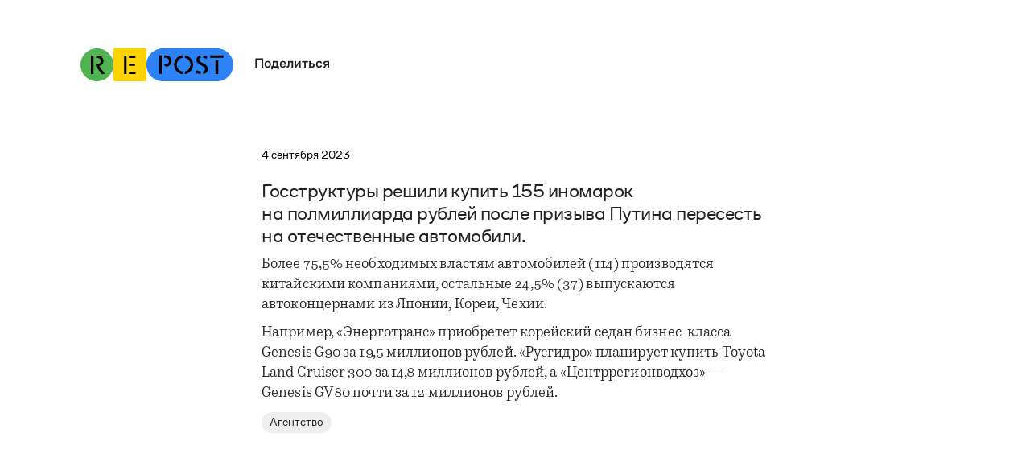

--- FILE ---
content_type: text/html
request_url: https://wearerepost.com/posts/gosstruktury-reshili-kupit-155-inomarok-na-polmilliarda-rubley-posle-prizyva-putina-peresest-na-otechestvennye-avtomobili
body_size: 11046
content:
<!DOCTYPE html><!-- Last Published: Fri Jan 09 2026 11:57:29 GMT+0000 (Coordinated Universal Time) --><html data-wf-domain="wearerepost.com" data-wf-page="629e5909e2d43744b7bbf2aa" data-wf-site="629e4da28d817b77a71f7583" data-wf-collection="629e5909e2d4378d20bbf2a8" data-wf-item-slug="gosstruktury-reshili-kupit-155-inomarok-na-polmilliarda-rubley-posle-prizyva-putina-peresest-na-otechestvennye-avtomobili"><head><meta charset="utf-8"/><title>Госструктуры решили купить 155 иномарок на полмиллиарда рублей после призыва Путина пересесть на отечественные автомобили. — Repost</title><meta content="Госструктуры решили купить 155 иномарок на полмиллиарда рублей после призыва Путина пересесть на отечественные автомобили." name="description"/><meta content="Госструктуры решили купить 155 иномарок на полмиллиарда рублей после призыва Путина пересесть на отечественные автомобили. — Repost" property="og:title"/><meta content="Госструктуры решили купить 155 иномарок на полмиллиарда рублей после призыва Путина пересесть на отечественные автомобили." property="og:description"/><meta content="" property="og:image"/><meta content="Госструктуры решили купить 155 иномарок на полмиллиарда рублей после призыва Путина пересесть на отечественные автомобили. — Repost" property="twitter:title"/><meta content="Госструктуры решили купить 155 иномарок на полмиллиарда рублей после призыва Путина пересесть на отечественные автомобили." property="twitter:description"/><meta content="" property="twitter:image"/><meta property="og:type" content="website"/><meta content="summary_large_image" name="twitter:card"/><meta content="width=device-width, initial-scale=1" name="viewport"/><link href="https://cdn.prod.website-files.com/629e4da28d817b77a71f7583/css/reptest.webflow.shared.802377500.min.css" rel="stylesheet" type="text/css" integrity="sha384-gCN3UAWlpfeemePGJklSPeS/3PjpI2N5yc7MMP7nkUShumHLdcC4znBZDhxctgsV" crossorigin="anonymous"/><script type="text/javascript">!function(o,c){var n=c.documentElement,t=" w-mod-";n.className+=t+"js",("ontouchstart"in o||o.DocumentTouch&&c instanceof DocumentTouch)&&(n.className+=t+"touch")}(window,document);</script><link href="https://cdn.prod.website-files.com/629e4da28d817b77a71f7583/62ab1aed0bfc7d416a5ef25a_favicon-32.png" rel="shortcut icon" type="image/x-icon"/><link href="https://cdn.prod.website-files.com/629e4da28d817b77a71f7583/62ab161c4b6bc85e8c8ca488_favicon-256.png" rel="apple-touch-icon"/><link href="https://wearerepost.com/posts/gosstruktury-reshili-kupit-155-inomarok-na-polmilliarda-rubley-posle-prizyva-putina-peresest-na-otechestvennye-avtomobili" rel="canonical"/><script async="" src="https://www.googletagmanager.com/gtag/js?id=G-7ZX30ZRXL5"></script><script type="text/javascript">window.dataLayer = window.dataLayer || [];function gtag(){dataLayer.push(arguments);}gtag('js', new Date());gtag('config', 'G-7ZX30ZRXL5', {'anonymize_ip': false});</script><html lang="ru">
<link rel="preload" href="https://cdn.prod.website-files.com/629e4da28d817b77a71f7583/62a3188abb539f97e66a5c98_CoFo_Sans-Regular.woff2" as="font" type="font/woff2" crossOrigin>
<link rel="preload" href="https://cdn.prod.website-files.com/629e4da28d817b77a71f7583/62b0d4ab36b9ef1574900eb7_CoFoSans-Medium.otf" as="font" type="font/otf" crossOrigin>
<style>
body { -webkit-font-smoothing: antialiased; } 
* { -moz-osx-font-smoothing: grayscale; }
* { font-variant-ligatures: none; }
* { font-feature-settings: 'ss02'; }
* { outline: none !important; }
* { -webkit-tap-highlight-color: rgba(0,0,0,0);
  -webkit-tap-highlight-color: transparent;
}
</style>

<script type="text/javascript" >
   (function(m,e,t,r,i,k,a){m[i]=m[i]||function(){(m[i].a=m[i].a||[]).push(arguments)};
   m[i].l=1*new Date();k=e.createElement(t),a=e.getElementsByTagName(t)[0],k.async=1,k.src=r,a.parentNode.insertBefore(k,a)})
   (window, document, "script", "https://mc.yandex.ru/metrika/tag.js", "ym");

   ym(89249506, "init", {
        clickmap:true,
        trackLinks:true,
        accurateTrackBounce:true
   });
</script>
<noscript><div><img src="https://mc.yandex.ru/watch/89249506" style="position:absolute; left:-9999px;" alt="" />
</div></noscript><script defer src="https://cdn.jsdelivr.net/npm/clipboard@2.0.10/dist/clipboard.min.js"></script>
<script async src="https://cdn.jsdelivr.net/npm/@finsweet/attributes-cmsprevnext@1/cmsprevnext.js"></script>
<script async src="https://cdn.jsdelivr.net/npm/@finsweet/attributes-scrolldisable@1/scrolldisable.js"></script>

<meta name="twitter:card" content="summary_large_image">
<meta name="twitter:site" content="@we_are_repost">
<meta name="twitter:title" content="Госструктуры решили купить 155 иномарок на полмиллиарда рублей после призыва Путина пересесть на отечественные автомобили.">
<meta name="twitter:image" content=""></head><body class="body"><div class="embed w-embed"><style>
.rte strong {
  box-decoration-break: clone;
  -webkit-box-decoration-break: clone;
}
.rte em {
  box-decoration-break: clone;
  -webkit-box-decoration-break: clone;
}
.rte-small strong {
  box-decoration-break: clone;
  -webkit-box-decoration-break: clone;
}
.post-nav, .selector {
 -webkit-user-select: none;
 -khtml-user-select: none;
 -moz-user-select: none;
 -o-user-select: none;
 user-select: none;
  }
</style></div><div data-animation="default" class="navbar hidden w-nav" data-easing2="ease" fs-scrolldisable-element="smart-nav" data-easing="ease" data-collapse="small" data-w-id="8901ee94-55d2-023a-247e-8eededeee79f" role="banner" data-duration="400"><div class="menu-container w-container"><a href="/old-home" class="link-logo w-inline-block"><img src="https://cdn.prod.website-files.com/629e4da28d817b77a71f7583/629e68264b79e0bd1a65b6fa_logo-col.svg" loading="lazy" alt="" class="logo-mobile"/></a><div data-hover="false" data-delay="0" data-w-id="1cc30ed7-eba8-5858-a86a-282c66b4a2e8" class="share-wrap w-dropdown"><div class="dd-toggle w-dropdown-toggle"><div class="dd-title">Поделиться</div></div><nav class="dd-list w-dropdown-list"><a href="#" data-share-facebook="true" class="dd-link w-dropdown-link">Facebook</a><a href="#" data-share-vk="true" class="dd-link w-dropdown-link">Вконтакте</a><a href="#" data-share-telegram="true" class="dd-link w-dropdown-link">Telegram</a><a href="#" data-share-twitter="true" class="dd-link w-dropdown-link">Twitter</a></nav></div><nav role="navigation" class="nav-menu w-nav-menu"><a href="/about" class="nav-link w-nav-link">О проекте</a><a href="#" class="nav-link w-nav-link">Источники</a><a href="#" class="nav-link last w-nav-link">Контакты</a></nav><div class="menu-button w-nav-button"><div class="menu"><div class="menu-1"></div><div class="menu-2"></div><div class="menu-3"></div></div></div><div class="navbar-bg"></div></div></div><div class="q-header"><a href="/old-home-2" class="q-logo w-inline-block"><img src="https://cdn.prod.website-files.com/629e4da28d817b77a71f7583/629e68264b79e0bd1a65b6fa_logo-col.svg" loading="lazy" width="190" alt="" class="logo-trnsp"/><div class="logo-c"></div><div class="logo-c _2"></div><div class="logo-c _3"></div></a><div data-hover="false" data-delay="400" data-w-id="f3eb1aac-c6dc-fde9-fc97-d3196dd53ef2" class="share-wrap w-dropdown"><div class="dd-toggle w-dropdown-toggle"><div class="dd-title">Поделиться</div></div><nav class="dd-list w-dropdown-list"><div style="height:0px;opacity:0;-webkit-transform:translate3d(0, -7px, 0) scale3d(1, 1, 1) rotateX(0) rotateY(0) rotateZ(0) skew(0, 0);-moz-transform:translate3d(0, -7px, 0) scale3d(1, 1, 1) rotateX(0) rotateY(0) rotateZ(0) skew(0, 0);-ms-transform:translate3d(0, -7px, 0) scale3d(1, 1, 1) rotateX(0) rotateY(0) rotateZ(0) skew(0, 0);transform:translate3d(0, -7px, 0) scale3d(1, 1, 1) rotateX(0) rotateY(0) rotateZ(0) skew(0, 0)" class="dd-list-wrap"><div class="share-btn-v2 w-embed"><a href="" onclick="window.open('https://www.facebook.com/sharer/sharer.php?u=https://wearerepost.com/posts/gosstruktury-reshili-kupit-155-inomarok-na-polmilliarda-rubley-posle-prizyva-putina-peresest-na-otechestvennye-avtomobili','', 'toolbar=no,scrollbars=yes,resizable=yes,top=200,left=700,width=555,height=750'); return false;"><button class="share-link">Facebook</button></a></div><div class="share-btn-v2 hidden w-embed w-script"><button onclick="vkShare()" class="share-link-panel">VK</button>

<script>
function vkShare() {
  var myWindow = window.open("http://vk.com/share.php?url=https://wearerepost.com/posts/gosstruktury-reshili-kupit-155-inomarok-na-polmilliarda-rubley-posle-prizyva-putina-peresest-na-otechestvennye-avtomobili", "", "toolbar=no,scrollbars=yes,resizable=yes,top=200,left=600,width=650,height=700");
}
</script></div><div class="share-btn-v2 w-embed"><a href="" onclick="window.open('https://telegram.me/share/url?url=https://wearerepost.com/posts/gosstruktury-reshili-kupit-155-inomarok-na-polmilliarda-rubley-posle-prizyva-putina-peresest-na-otechestvennye-avtomobili','', 'toolbar=no,scrollbars=yes,resizable=yes,top=300,left=700,width=500,height=600'); return false;"><button class="share-link">Telegram</button></a></div><div class="share-btn-v2 w-embed"><meta name="twitter:card" content="summary_large_image">
<meta name="twitter:site" content="@we_are_repost">
<meta name="twitter:title" content="Госструктуры решили купить 155 иномарок на полмиллиарда рублей после призыва Путина пересесть на отечественные автомобили.">
<meta name="twitter:image" content="">

<a href="" onclick="window.open('https://twitter.com/share?url=https://wearerepost.com/posts/gosstruktury-reshili-kupit-155-inomarok-na-polmilliarda-rubley-posle-prizyva-putina-peresest-na-otechestvennye-avtomobili','', 'toolbar=no,scrollbars=yes,resizable=yes,top=300,left=700,width=400,height=600'); return false;"><button class="share-link">Twitter</button></a></div><div class="share-btn-link"><div class="chain w-embed"><?xml version="1.0" encoding="utf-8"?>
<svg version="1.1" id="Layer_1" xmlns="http://www.w3.org/2000/svg" xmlns:xlink="http://www.w3.org/1999/xlink" x="0px" y="0px"
	 viewBox="0 0 12 12" style="enable-background:new 0 0 12 12;" xml:space="preserve">
<defs><style>.c{fill:currentcolor;}</style></defs>
<path class="c" d="M0.8,7.2c-1.1,1.1-1.1,2.9,0,4c1.1,1.1,2.9,1.1,4,0L7,9c1.1-1.1,1.1-2.9,0-4C6.9,4.9,6.8,4.9,6.7,4.9c-0.1,0-0.2,0-0.3,0.1
	S6.2,5.2,6.2,5.3c0,0.1,0.1,0.2,0.1,0.3c0.7,0.7,0.7,1.9,0,2.6l-2.2,2.2c-0.7,0.7-1.9,0.7-2.6,0c-0.7-0.7-0.7-1.9,0-2.6l2.1-2.1
	c0.1-0.1,0.1-0.2,0.1-0.3c0-0.1,0-0.2-0.1-0.3C3.5,5,3.4,5,3.2,5C3.1,5,3,5,2.9,5.1L0.8,7.2L0.8,7.2z M5,3C3.9,4.1,3.9,5.9,5,7
	c0.1,0.1,0.2,0.1,0.3,0.1c0.1,0,0.2,0,0.3-0.1s0.1-0.2,0.1-0.3c0-0.1-0.1-0.2-0.1-0.3c-0.7-0.7-0.7-1.9,0-2.6l2.2-2.2
	c0.7-0.7,1.9-0.7,2.6,0c0.7,0.7,0.7,1.9,0,2.6L8.4,6.2C8.3,6.3,8.3,6.4,8.3,6.6c0,0.1,0,0.2,0.1,0.3C8.5,7,8.6,7,8.8,7
	C8.9,7,9,7,9.1,6.9l2.1-2.1c1.1-1.1,1.1-2.9,0-4c-1.1-1.1-2.9-1.1-4,0L5,3L5,3z"/>
</svg></div><div class="copied hidden w-embed"><div class="btn-share-link-copied">Скопировано!</div></div><div class="link-share w-embed"><button class="btn-share-link" data-clipboard-text="https://wearerepost.com/posts/gosstruktury-reshili-kupit-155-inomarok-na-polmilliarda-rubley-posle-prizyva-putina-peresest-na-otechestvennye-avtomobili">
Cсылка
</button></div></div></div></nav></div></div><div class="selector page"><div class="selector-text">Мнение Repost</div><a href="#" class="switch-post-wrap w-inline-block"><div class="switch-btn"><div class="r-sign w-embed"><?xml version="1.0" encoding="UTF-8"?>
<svg id="a" xmlns="http://www.w3.org/2000/svg" viewBox="0 0 10 14">
<defs><style>.b{fill:currentcolor;}</style></defs>
<path class="b" d="M3.6,1.8h1.2c1.2,0,2.2,.9,2.2,2.3,0,1.3-1,2.4-2.8,2.4h-.6v1.5l4.1,6h2.3l-4.2-6c1.9-.4,3.1-2,3.1-3.9C8.9,1.7,7.3,0,4.7,0h-1.1V1.8h0ZM0,14H1.8V0H0V14Z"/>
</svg></div></div></a></div><div id="w-node-_5d61a209-7598-a244-b0ff-48eb12a43dcd-b7bbf2aa" class="post-nav-l"><div fs-cmsprevnext-element="previous" class="prev-btn"></div><div fs-cmsprevnext-element="previous-empty" class="prev-btn is-empty-state"></div></div><div class="post-nav-r"><div fs-cmsprevnext-element="next" class="next-btn"></div><div fs-cmsprevnext-element="next-empty" class="next-btn is-empty-state"></div></div><div class="post-container"><div class="post-cont-wrap"><div class="post-wrap"><div class="date-wrap"><div class="date-component dateclass">4 сентября</div><div class="date-component dateclass"> </div><div class="date-component dateclass">2023</div></div><p class="title-photo w-dyn-bind-empty"></p><div class="rte-v2 w-richtext"><p>Госструктуры решили купить 155 иномарок на полмиллиарда рублей после призыва Путина пересесть на отечественные автомобили.<br/></p></div><div class="rte-v2-long w-richtext"><p>Более 75,5% необходимых властям автомобилей (114) производятся китайскими компаниями, остальные 24,5% (37) выпускаются автоконцернами из Японии, Кореи, Чехии. </p><p>Например, «Энерготранс» приобретет корейский седан бизнес-класса Genesis G90 за 19,5 миллионов рублей. «Русгидро» планирует купить Toyota Land Cruiser 300 за 14,8 миллионов рублей, а «Центррегионводхоз» — Genesis GV80 почти за 12 миллионов рублей.</p></div><p class="title-clear hidden w-condition-invisible w-dyn-bind-empty"></p><p class="title-clear hidden">Госструктуры решили купить 155 иномарок на полмиллиарда рублей после призыва Путина пересесть на отечественные автомобили.</p><div class="sources"><div fs-cmsfilter-field="text" class="rte-source w-richtext"><p><a href="https://t.me/agentstvonews/4074" target="_blank">Агентство</a></p></div><div class="rte-caption w-dyn-bind-empty w-richtext"></div><div class="media"><a href="#" class="source-link w-inline-block w-condition-invisible"><div class="source w-dyn-bind-empty"></div></a><a href="#" class="source-link w-inline-block w-condition-invisible"><div class="source repost w-dyn-bind-empty"></div></a><a href="#" class="source-link w-inline-block w-condition-invisible"><div class="source w-dyn-bind-empty"></div></a><a href="#" class="source-link w-inline-block w-condition-invisible"><div class="source repost w-dyn-bind-empty"></div></a></div><div class="re-date-wrap old"><div class="re-date">September 4, 2023</div></div><div class="share"><a href="#" target="_blank" class="source-link w-inline-block w-condition-invisible"><div class="source">Поделиться</div></a></div></div></div></div><div class="post-reg page w-condition-invisible"><div class="page-image-wrap"><img src="" loading="eager" alt="" class="post-image page w-dyn-bind-empty"/></div><div class="post-reg-wrap page"><div class="repost-l page"><div class="date-component dateclass-v2">4 сентября</div><div class="date-component dateclass-v2"> </div><div class="date-component dateclass-v2">2023</div><div class="date-component dateclass oldest page">12:19</div></div><div class="repost-c-text"><div class="text-wrap"><div class="post-text-v2 page"><p class="title-photo page w-dyn-bind-empty"></p><p class="title-clear-v2 hidden w-condition-invisible w-dyn-bind-empty"></p><p class="title-clear-v2 hidden">Госструктуры решили купить 155 иномарок на полмиллиарда рублей после призыва Путина пересесть на отечественные автомобили.</p></div></div><div class="sources"><div class="media"><a href="#" class="source-link w-inline-block w-condition-invisible"><div fs-cmsfilter-field="post" class="source w-dyn-bind-empty"></div></a><a href="#" class="source-link w-inline-block w-condition-invisible"><div fs-cmsfilter-field="post" class="source repost w-dyn-bind-empty"></div></a><a href="#" class="source-link w-inline-block w-condition-invisible"><div fs-cmsfilter-field="post" class="source w-dyn-bind-empty"></div></a><a href="#" class="source-link w-inline-block w-condition-invisible"><div fs-cmsfilter-field="post" class="source repost w-dyn-bind-empty"></div></a></div><div class="re-date-wrap-v2 page"><div class="date-component dateclass oldest">4 сентября</div><div class="date-component dateclass oldest">, </div><div class="date-component dateclass oldest">12:19</div></div></div></div><div class="repost-r page"><div class="rte-caption page w-dyn-bind-empty w-richtext"></div></div></div></div></div><div class="collection-list-wrapper-9 w-dyn-list"><div fs-cmsprevnext-element="list" role="list" class="w-dyn-items"><div role="listitem" class="collection-item-8 w-dyn-item"><a href="/posts/novyy-rekord-rossii" class="post-nav-btn w-inline-block"><div class="post-arrow w-embed"><?xml version="1.0" encoding="utf-8"?>
<svg version="1.1" id="Layer_1" xmlns="http://www.w3.org/2000/svg" xmlns:xlink="http://www.w3.org/1999/xlink" x="0px" y="0px"
	 viewBox="0 0 35 35.8" style="enable-background:new 0 0 35 35.8;" xml:space="preserve">
<style type="text/css">.st0{fill:currentcolor;}</style>
<polygon class="st0" points="25.9,14.6 17.5,6.3 9.1,14.6 9.9,15.4 17,8.2 17,35.6 18,35.6 18,8.2 25.1,15.4 "/>
</svg></div></a><link rel="prerender" href="/posts/novyy-rekord-rossii"/></div><div role="listitem" class="collection-item-8 w-dyn-item"><a href="/posts/rossiya-pomogla-iranu-s-krupneyshim-v-istorii-otklyucheniem-interneta" class="post-nav-btn w-inline-block"><div class="post-arrow w-embed"><?xml version="1.0" encoding="utf-8"?>
<svg version="1.1" id="Layer_1" xmlns="http://www.w3.org/2000/svg" xmlns:xlink="http://www.w3.org/1999/xlink" x="0px" y="0px"
	 viewBox="0 0 35 35.8" style="enable-background:new 0 0 35 35.8;" xml:space="preserve">
<style type="text/css">.st0{fill:currentcolor;}</style>
<polygon class="st0" points="25.9,14.6 17.5,6.3 9.1,14.6 9.9,15.4 17,8.2 17,35.6 18,35.6 18,8.2 25.1,15.4 "/>
</svg></div></a><link rel="prerender" href="/posts/rossiya-pomogla-iranu-s-krupneyshim-v-istorii-otklyucheniem-interneta"/></div><div role="listitem" class="collection-item-8 w-dyn-item"><a href="/posts/kalendar-19-yanvarya" class="post-nav-btn w-inline-block"><div class="post-arrow w-embed"><?xml version="1.0" encoding="utf-8"?>
<svg version="1.1" id="Layer_1" xmlns="http://www.w3.org/2000/svg" xmlns:xlink="http://www.w3.org/1999/xlink" x="0px" y="0px"
	 viewBox="0 0 35 35.8" style="enable-background:new 0 0 35 35.8;" xml:space="preserve">
<style type="text/css">.st0{fill:currentcolor;}</style>
<polygon class="st0" points="25.9,14.6 17.5,6.3 9.1,14.6 9.9,15.4 17,8.2 17,35.6 18,35.6 18,8.2 25.1,15.4 "/>
</svg></div></a><link rel="prerender" href="/posts/kalendar-19-yanvarya"/></div><div role="listitem" class="collection-item-8 w-dyn-item"><a href="/posts/doch-pogibshego-rossiyskogo-voennogo" class="post-nav-btn w-inline-block"><div class="post-arrow w-embed"><?xml version="1.0" encoding="utf-8"?>
<svg version="1.1" id="Layer_1" xmlns="http://www.w3.org/2000/svg" xmlns:xlink="http://www.w3.org/1999/xlink" x="0px" y="0px"
	 viewBox="0 0 35 35.8" style="enable-background:new 0 0 35 35.8;" xml:space="preserve">
<style type="text/css">.st0{fill:currentcolor;}</style>
<polygon class="st0" points="25.9,14.6 17.5,6.3 9.1,14.6 9.9,15.4 17,8.2 17,35.6 18,35.6 18,8.2 25.1,15.4 "/>
</svg></div></a><link rel="prerender" href="/posts/doch-pogibshego-rossiyskogo-voennogo"/></div><div role="listitem" class="collection-item-8 w-dyn-item"><a href="/posts/rossiya-soznatelno-bombit-ukrainu-v-holodnoe-vremya" class="post-nav-btn w-inline-block"><div class="post-arrow w-embed"><?xml version="1.0" encoding="utf-8"?>
<svg version="1.1" id="Layer_1" xmlns="http://www.w3.org/2000/svg" xmlns:xlink="http://www.w3.org/1999/xlink" x="0px" y="0px"
	 viewBox="0 0 35 35.8" style="enable-background:new 0 0 35 35.8;" xml:space="preserve">
<style type="text/css">.st0{fill:currentcolor;}</style>
<polygon class="st0" points="25.9,14.6 17.5,6.3 9.1,14.6 9.9,15.4 17,8.2 17,35.6 18,35.6 18,8.2 25.1,15.4 "/>
</svg></div></a><link rel="prerender" href="/posts/rossiya-soznatelno-bombit-ukrainu-v-holodnoe-vremya"/></div><div role="listitem" class="collection-item-8 w-dyn-item"><a href="/posts/protesty-v-irane" class="post-nav-btn w-inline-block"><div class="post-arrow w-embed"><?xml version="1.0" encoding="utf-8"?>
<svg version="1.1" id="Layer_1" xmlns="http://www.w3.org/2000/svg" xmlns:xlink="http://www.w3.org/1999/xlink" x="0px" y="0px"
	 viewBox="0 0 35 35.8" style="enable-background:new 0 0 35 35.8;" xml:space="preserve">
<style type="text/css">.st0{fill:currentcolor;}</style>
<polygon class="st0" points="25.9,14.6 17.5,6.3 9.1,14.6 9.9,15.4 17,8.2 17,35.6 18,35.6 18,8.2 25.1,15.4 "/>
</svg></div></a><link rel="prerender" href="/posts/protesty-v-irane"/></div><div role="listitem" class="collection-item-8 w-dyn-item"><a href="/posts/2000-9-kak-v-severnoe-koree-schitayut-svoih-pogibshih-v-ukraine-soldat" class="post-nav-btn w-inline-block"><div class="post-arrow w-embed"><?xml version="1.0" encoding="utf-8"?>
<svg version="1.1" id="Layer_1" xmlns="http://www.w3.org/2000/svg" xmlns:xlink="http://www.w3.org/1999/xlink" x="0px" y="0px"
	 viewBox="0 0 35 35.8" style="enable-background:new 0 0 35 35.8;" xml:space="preserve">
<style type="text/css">.st0{fill:currentcolor;}</style>
<polygon class="st0" points="25.9,14.6 17.5,6.3 9.1,14.6 9.9,15.4 17,8.2 17,35.6 18,35.6 18,8.2 25.1,15.4 "/>
</svg></div></a><link rel="prerender" href="/posts/2000-9-kak-v-severnoe-koree-schitayut-svoih-pogibshih-v-ukraine-soldat"/></div><div role="listitem" class="collection-item-8 w-dyn-item"><a href="/posts/armiya-rf-ubivaet-po-porucheniyu-gospoda" class="post-nav-btn w-inline-block"><div class="post-arrow w-embed"><?xml version="1.0" encoding="utf-8"?>
<svg version="1.1" id="Layer_1" xmlns="http://www.w3.org/2000/svg" xmlns:xlink="http://www.w3.org/1999/xlink" x="0px" y="0px"
	 viewBox="0 0 35 35.8" style="enable-background:new 0 0 35 35.8;" xml:space="preserve">
<style type="text/css">.st0{fill:currentcolor;}</style>
<polygon class="st0" points="25.9,14.6 17.5,6.3 9.1,14.6 9.9,15.4 17,8.2 17,35.6 18,35.6 18,8.2 25.1,15.4 "/>
</svg></div></a><link rel="prerender" href="/posts/armiya-rf-ubivaet-po-porucheniyu-gospoda"/></div><div role="listitem" class="collection-item-8 w-dyn-item"><a href="/posts/chto-mozhet-ischeznut-v-rossii-v-2026-godu" class="post-nav-btn w-inline-block"><div class="post-arrow w-embed"><?xml version="1.0" encoding="utf-8"?>
<svg version="1.1" id="Layer_1" xmlns="http://www.w3.org/2000/svg" xmlns:xlink="http://www.w3.org/1999/xlink" x="0px" y="0px"
	 viewBox="0 0 35 35.8" style="enable-background:new 0 0 35 35.8;" xml:space="preserve">
<style type="text/css">.st0{fill:currentcolor;}</style>
<polygon class="st0" points="25.9,14.6 17.5,6.3 9.1,14.6 9.9,15.4 17,8.2 17,35.6 18,35.6 18,8.2 25.1,15.4 "/>
</svg></div></a><link rel="prerender" href="/posts/chto-mozhet-ischeznut-v-rossii-v-2026-godu"/></div><div role="listitem" class="collection-item-8 w-dyn-item"><a href="/posts/ukrainskaya-gimnastka-vernulas-v-sport-posle-amputacii-nogi" class="post-nav-btn w-inline-block"><div class="post-arrow w-embed"><?xml version="1.0" encoding="utf-8"?>
<svg version="1.1" id="Layer_1" xmlns="http://www.w3.org/2000/svg" xmlns:xlink="http://www.w3.org/1999/xlink" x="0px" y="0px"
	 viewBox="0 0 35 35.8" style="enable-background:new 0 0 35 35.8;" xml:space="preserve">
<style type="text/css">.st0{fill:currentcolor;}</style>
<polygon class="st0" points="25.9,14.6 17.5,6.3 9.1,14.6 9.9,15.4 17,8.2 17,35.6 18,35.6 18,8.2 25.1,15.4 "/>
</svg></div></a><link rel="prerender" href="/posts/ukrainskaya-gimnastka-vernulas-v-sport-posle-amputacii-nogi"/></div><div role="listitem" class="collection-item-8 w-dyn-item"><a href="/posts/za-chto-vosem-sluchaynyh-lyudey-poluchili-pozhiznennye-sroki-posle-vzryva-na-krymskom-mostu" class="post-nav-btn w-inline-block"><div class="post-arrow w-embed"><?xml version="1.0" encoding="utf-8"?>
<svg version="1.1" id="Layer_1" xmlns="http://www.w3.org/2000/svg" xmlns:xlink="http://www.w3.org/1999/xlink" x="0px" y="0px"
	 viewBox="0 0 35 35.8" style="enable-background:new 0 0 35 35.8;" xml:space="preserve">
<style type="text/css">.st0{fill:currentcolor;}</style>
<polygon class="st0" points="25.9,14.6 17.5,6.3 9.1,14.6 9.9,15.4 17,8.2 17,35.6 18,35.6 18,8.2 25.1,15.4 "/>
</svg></div></a><link rel="prerender" href="/posts/za-chto-vosem-sluchaynyh-lyudey-poluchili-pozhiznennye-sroki-posle-vzryva-na-krymskom-mostu"/></div><div role="listitem" class="collection-item-8 w-dyn-item"><a href="/posts/pleylist-dlya-pytok-v-rossii" class="post-nav-btn w-inline-block"><div class="post-arrow w-embed"><?xml version="1.0" encoding="utf-8"?>
<svg version="1.1" id="Layer_1" xmlns="http://www.w3.org/2000/svg" xmlns:xlink="http://www.w3.org/1999/xlink" x="0px" y="0px"
	 viewBox="0 0 35 35.8" style="enable-background:new 0 0 35 35.8;" xml:space="preserve">
<style type="text/css">.st0{fill:currentcolor;}</style>
<polygon class="st0" points="25.9,14.6 17.5,6.3 9.1,14.6 9.9,15.4 17,8.2 17,35.6 18,35.6 18,8.2 25.1,15.4 "/>
</svg></div></a><link rel="prerender" href="/posts/pleylist-dlya-pytok-v-rossii"/></div><div role="listitem" class="collection-item-8 w-dyn-item"><a href="/posts/skolko-stoit-oskorblenie-chuvstv-veruyushchih-v-rossii" class="post-nav-btn w-inline-block"><div class="post-arrow w-embed"><?xml version="1.0" encoding="utf-8"?>
<svg version="1.1" id="Layer_1" xmlns="http://www.w3.org/2000/svg" xmlns:xlink="http://www.w3.org/1999/xlink" x="0px" y="0px"
	 viewBox="0 0 35 35.8" style="enable-background:new 0 0 35 35.8;" xml:space="preserve">
<style type="text/css">.st0{fill:currentcolor;}</style>
<polygon class="st0" points="25.9,14.6 17.5,6.3 9.1,14.6 9.9,15.4 17,8.2 17,35.6 18,35.6 18,8.2 25.1,15.4 "/>
</svg></div></a><link rel="prerender" href="/posts/skolko-stoit-oskorblenie-chuvstv-veruyushchih-v-rossii"/></div><div role="listitem" class="collection-item-8 w-dyn-item"><a href="/posts/kalendar-1-yanvarya-2006" class="post-nav-btn w-inline-block"><div class="post-arrow w-embed"><?xml version="1.0" encoding="utf-8"?>
<svg version="1.1" id="Layer_1" xmlns="http://www.w3.org/2000/svg" xmlns:xlink="http://www.w3.org/1999/xlink" x="0px" y="0px"
	 viewBox="0 0 35 35.8" style="enable-background:new 0 0 35 35.8;" xml:space="preserve">
<style type="text/css">.st0{fill:currentcolor;}</style>
<polygon class="st0" points="25.9,14.6 17.5,6.3 9.1,14.6 9.9,15.4 17,8.2 17,35.6 18,35.6 18,8.2 25.1,15.4 "/>
</svg></div></a><link rel="prerender" href="/posts/kalendar-1-yanvarya-2006"/></div><div role="listitem" class="collection-item-8 w-dyn-item"><a href="/posts/kalendar-30-dekabrya-2014" class="post-nav-btn w-inline-block"><div class="post-arrow w-embed"><?xml version="1.0" encoding="utf-8"?>
<svg version="1.1" id="Layer_1" xmlns="http://www.w3.org/2000/svg" xmlns:xlink="http://www.w3.org/1999/xlink" x="0px" y="0px"
	 viewBox="0 0 35 35.8" style="enable-background:new 0 0 35 35.8;" xml:space="preserve">
<style type="text/css">.st0{fill:currentcolor;}</style>
<polygon class="st0" points="25.9,14.6 17.5,6.3 9.1,14.6 9.9,15.4 17,8.2 17,35.6 18,35.6 18,8.2 25.1,15.4 "/>
</svg></div></a><link rel="prerender" href="/posts/kalendar-30-dekabrya-2014"/></div><div role="listitem" class="collection-item-8 w-dyn-item"><a href="/posts/kak-ukraina-vstrechala-rozhdestvo" class="post-nav-btn w-inline-block"><div class="post-arrow w-embed"><?xml version="1.0" encoding="utf-8"?>
<svg version="1.1" id="Layer_1" xmlns="http://www.w3.org/2000/svg" xmlns:xlink="http://www.w3.org/1999/xlink" x="0px" y="0px"
	 viewBox="0 0 35 35.8" style="enable-background:new 0 0 35 35.8;" xml:space="preserve">
<style type="text/css">.st0{fill:currentcolor;}</style>
<polygon class="st0" points="25.9,14.6 17.5,6.3 9.1,14.6 9.9,15.4 17,8.2 17,35.6 18,35.6 18,8.2 25.1,15.4 "/>
</svg></div></a><link rel="prerender" href="/posts/kak-ukraina-vstrechala-rozhdestvo"/></div><div role="listitem" class="collection-item-8 w-dyn-item"><a href="/posts/kak-ukrainskaya-pesnya-stala-gimnom-rozhdestva" class="post-nav-btn w-inline-block"><div class="post-arrow w-embed"><?xml version="1.0" encoding="utf-8"?>
<svg version="1.1" id="Layer_1" xmlns="http://www.w3.org/2000/svg" xmlns:xlink="http://www.w3.org/1999/xlink" x="0px" y="0px"
	 viewBox="0 0 35 35.8" style="enable-background:new 0 0 35 35.8;" xml:space="preserve">
<style type="text/css">.st0{fill:currentcolor;}</style>
<polygon class="st0" points="25.9,14.6 17.5,6.3 9.1,14.6 9.9,15.4 17,8.2 17,35.6 18,35.6 18,8.2 25.1,15.4 "/>
</svg></div></a><link rel="prerender" href="/posts/kak-ukrainskaya-pesnya-stala-gimnom-rozhdestva"/></div><div role="listitem" class="collection-item-8 w-dyn-item"><a href="/posts/chto-ukraincy-nauchilis-delat-v-temnote" class="post-nav-btn w-inline-block"><div class="post-arrow w-embed"><?xml version="1.0" encoding="utf-8"?>
<svg version="1.1" id="Layer_1" xmlns="http://www.w3.org/2000/svg" xmlns:xlink="http://www.w3.org/1999/xlink" x="0px" y="0px"
	 viewBox="0 0 35 35.8" style="enable-background:new 0 0 35 35.8;" xml:space="preserve">
<style type="text/css">.st0{fill:currentcolor;}</style>
<polygon class="st0" points="25.9,14.6 17.5,6.3 9.1,14.6 9.9,15.4 17,8.2 17,35.6 18,35.6 18,8.2 25.1,15.4 "/>
</svg></div></a><link rel="prerender" href="/posts/chto-ukraincy-nauchilis-delat-v-temnote"/></div><div role="listitem" class="collection-item-8 w-dyn-item"><a href="/posts/kalendar-28-dekabrya-2012" class="post-nav-btn w-inline-block"><div class="post-arrow w-embed"><?xml version="1.0" encoding="utf-8"?>
<svg version="1.1" id="Layer_1" xmlns="http://www.w3.org/2000/svg" xmlns:xlink="http://www.w3.org/1999/xlink" x="0px" y="0px"
	 viewBox="0 0 35 35.8" style="enable-background:new 0 0 35 35.8;" xml:space="preserve">
<style type="text/css">.st0{fill:currentcolor;}</style>
<polygon class="st0" points="25.9,14.6 17.5,6.3 9.1,14.6 9.9,15.4 17,8.2 17,35.6 18,35.6 18,8.2 25.1,15.4 "/>
</svg></div></a><link rel="prerender" href="/posts/kalendar-28-dekabrya-2012"/></div><div role="listitem" class="collection-item-8 w-dyn-item"><a href="/posts/nado-gotovit-ubirat-stirat-i-vypolnyat-ih-seksualnye-prihoti-budesh-delat-menshe----rasstrelyayut" class="post-nav-btn w-inline-block"><div class="post-arrow w-embed"><?xml version="1.0" encoding="utf-8"?>
<svg version="1.1" id="Layer_1" xmlns="http://www.w3.org/2000/svg" xmlns:xlink="http://www.w3.org/1999/xlink" x="0px" y="0px"
	 viewBox="0 0 35 35.8" style="enable-background:new 0 0 35 35.8;" xml:space="preserve">
<style type="text/css">.st0{fill:currentcolor;}</style>
<polygon class="st0" points="25.9,14.6 17.5,6.3 9.1,14.6 9.9,15.4 17,8.2 17,35.6 18,35.6 18,8.2 25.1,15.4 "/>
</svg></div></a><link rel="prerender" href="/posts/nado-gotovit-ubirat-stirat-i-vypolnyat-ih-seksualnye-prihoti-budesh-delat-menshe----rasstrelyayut"/></div><div role="listitem" class="collection-item-8 w-dyn-item"><a href="/posts/chto-vyrezayut-iz-populyarnyh-serialov-v-rossii" class="post-nav-btn w-inline-block"><div class="post-arrow w-embed"><?xml version="1.0" encoding="utf-8"?>
<svg version="1.1" id="Layer_1" xmlns="http://www.w3.org/2000/svg" xmlns:xlink="http://www.w3.org/1999/xlink" x="0px" y="0px"
	 viewBox="0 0 35 35.8" style="enable-background:new 0 0 35 35.8;" xml:space="preserve">
<style type="text/css">.st0{fill:currentcolor;}</style>
<polygon class="st0" points="25.9,14.6 17.5,6.3 9.1,14.6 9.9,15.4 17,8.2 17,35.6 18,35.6 18,8.2 25.1,15.4 "/>
</svg></div></a><link rel="prerender" href="/posts/chto-vyrezayut-iz-populyarnyh-serialov-v-rossii"/></div><div role="listitem" class="collection-item-8 w-dyn-item"><a href="/posts/kalendar-24-dekabrya-2004" class="post-nav-btn w-inline-block"><div class="post-arrow w-embed"><?xml version="1.0" encoding="utf-8"?>
<svg version="1.1" id="Layer_1" xmlns="http://www.w3.org/2000/svg" xmlns:xlink="http://www.w3.org/1999/xlink" x="0px" y="0px"
	 viewBox="0 0 35 35.8" style="enable-background:new 0 0 35 35.8;" xml:space="preserve">
<style type="text/css">.st0{fill:currentcolor;}</style>
<polygon class="st0" points="25.9,14.6 17.5,6.3 9.1,14.6 9.9,15.4 17,8.2 17,35.6 18,35.6 18,8.2 25.1,15.4 "/>
</svg></div></a><link rel="prerender" href="/posts/kalendar-24-dekabrya-2004"/></div><div role="listitem" class="collection-item-8 w-dyn-item"><a href="/posts/kak-vyglyadit-detstvo-v-ukraine" class="post-nav-btn w-inline-block"><div class="post-arrow w-embed"><?xml version="1.0" encoding="utf-8"?>
<svg version="1.1" id="Layer_1" xmlns="http://www.w3.org/2000/svg" xmlns:xlink="http://www.w3.org/1999/xlink" x="0px" y="0px"
	 viewBox="0 0 35 35.8" style="enable-background:new 0 0 35 35.8;" xml:space="preserve">
<style type="text/css">.st0{fill:currentcolor;}</style>
<polygon class="st0" points="25.9,14.6 17.5,6.3 9.1,14.6 9.9,15.4 17,8.2 17,35.6 18,35.6 18,8.2 25.1,15.4 "/>
</svg></div></a><link rel="prerender" href="/posts/kak-vyglyadit-detstvo-v-ukraine"/></div><div role="listitem" class="collection-item-8 w-dyn-item"><a href="/posts/kalendar-22-dekabrya-2006-2" class="post-nav-btn w-inline-block"><div class="post-arrow w-embed"><?xml version="1.0" encoding="utf-8"?>
<svg version="1.1" id="Layer_1" xmlns="http://www.w3.org/2000/svg" xmlns:xlink="http://www.w3.org/1999/xlink" x="0px" y="0px"
	 viewBox="0 0 35 35.8" style="enable-background:new 0 0 35 35.8;" xml:space="preserve">
<style type="text/css">.st0{fill:currentcolor;}</style>
<polygon class="st0" points="25.9,14.6 17.5,6.3 9.1,14.6 9.9,15.4 17,8.2 17,35.6 18,35.6 18,8.2 25.1,15.4 "/>
</svg></div></a><link rel="prerender" href="/posts/kalendar-22-dekabrya-2006-2"/></div><div role="listitem" class="collection-item-8 w-dyn-item"><a href="/posts/nacionalizm-v-rossii" class="post-nav-btn w-inline-block"><div class="post-arrow w-embed"><?xml version="1.0" encoding="utf-8"?>
<svg version="1.1" id="Layer_1" xmlns="http://www.w3.org/2000/svg" xmlns:xlink="http://www.w3.org/1999/xlink" x="0px" y="0px"
	 viewBox="0 0 35 35.8" style="enable-background:new 0 0 35 35.8;" xml:space="preserve">
<style type="text/css">.st0{fill:currentcolor;}</style>
<polygon class="st0" points="25.9,14.6 17.5,6.3 9.1,14.6 9.9,15.4 17,8.2 17,35.6 18,35.6 18,8.2 25.1,15.4 "/>
</svg></div></a><link rel="prerender" href="/posts/nacionalizm-v-rossii"/></div><div role="listitem" class="collection-item-8 w-dyn-item"><a href="/posts/putin-uzhe-12-let-udivlyaetsya-sankciyam-protiv-rossii" class="post-nav-btn w-inline-block"><div class="post-arrow w-embed"><?xml version="1.0" encoding="utf-8"?>
<svg version="1.1" id="Layer_1" xmlns="http://www.w3.org/2000/svg" xmlns:xlink="http://www.w3.org/1999/xlink" x="0px" y="0px"
	 viewBox="0 0 35 35.8" style="enable-background:new 0 0 35 35.8;" xml:space="preserve">
<style type="text/css">.st0{fill:currentcolor;}</style>
<polygon class="st0" points="25.9,14.6 17.5,6.3 9.1,14.6 9.9,15.4 17,8.2 17,35.6 18,35.6 18,8.2 25.1,15.4 "/>
</svg></div></a><link rel="prerender" href="/posts/putin-uzhe-12-let-udivlyaetsya-sankciyam-protiv-rossii"/></div><div role="listitem" class="collection-item-8 w-dyn-item"><a href="/posts/kalendar-21-dekabrya-2020-2" class="post-nav-btn w-inline-block"><div class="post-arrow w-embed"><?xml version="1.0" encoding="utf-8"?>
<svg version="1.1" id="Layer_1" xmlns="http://www.w3.org/2000/svg" xmlns:xlink="http://www.w3.org/1999/xlink" x="0px" y="0px"
	 viewBox="0 0 35 35.8" style="enable-background:new 0 0 35 35.8;" xml:space="preserve">
<style type="text/css">.st0{fill:currentcolor;}</style>
<polygon class="st0" points="25.9,14.6 17.5,6.3 9.1,14.6 9.9,15.4 17,8.2 17,35.6 18,35.6 18,8.2 25.1,15.4 "/>
</svg></div></a><link rel="prerender" href="/posts/kalendar-21-dekabrya-2020-2"/></div><div role="listitem" class="collection-item-8 w-dyn-item"><a href="/posts/na-stene-progulochnogo-dvorika-sizo-kto-to-napisal-byt-dobru" class="post-nav-btn w-inline-block"><div class="post-arrow w-embed"><?xml version="1.0" encoding="utf-8"?>
<svg version="1.1" id="Layer_1" xmlns="http://www.w3.org/2000/svg" xmlns:xlink="http://www.w3.org/1999/xlink" x="0px" y="0px"
	 viewBox="0 0 35 35.8" style="enable-background:new 0 0 35 35.8;" xml:space="preserve">
<style type="text/css">.st0{fill:currentcolor;}</style>
<polygon class="st0" points="25.9,14.6 17.5,6.3 9.1,14.6 9.9,15.4 17,8.2 17,35.6 18,35.6 18,8.2 25.1,15.4 "/>
</svg></div></a><link rel="prerender" href="/posts/na-stene-progulochnogo-dvorika-sizo-kto-to-napisal-byt-dobru"/></div><div role="listitem" class="collection-item-8 w-dyn-item"><a href="/posts/kalendar-17-dekabrya-2013" class="post-nav-btn w-inline-block"><div class="post-arrow w-embed"><?xml version="1.0" encoding="utf-8"?>
<svg version="1.1" id="Layer_1" xmlns="http://www.w3.org/2000/svg" xmlns:xlink="http://www.w3.org/1999/xlink" x="0px" y="0px"
	 viewBox="0 0 35 35.8" style="enable-background:new 0 0 35 35.8;" xml:space="preserve">
<style type="text/css">.st0{fill:currentcolor;}</style>
<polygon class="st0" points="25.9,14.6 17.5,6.3 9.1,14.6 9.9,15.4 17,8.2 17,35.6 18,35.6 18,8.2 25.1,15.4 "/>
</svg></div></a><link rel="prerender" href="/posts/kalendar-17-dekabrya-2013"/></div><div role="listitem" class="collection-item-8 w-dyn-item"><a href="/posts/na-chto-krome-voyny-putin-tratit-nalogi-rossiyan" class="post-nav-btn w-inline-block"><div class="post-arrow w-embed"><?xml version="1.0" encoding="utf-8"?>
<svg version="1.1" id="Layer_1" xmlns="http://www.w3.org/2000/svg" xmlns:xlink="http://www.w3.org/1999/xlink" x="0px" y="0px"
	 viewBox="0 0 35 35.8" style="enable-background:new 0 0 35 35.8;" xml:space="preserve">
<style type="text/css">.st0{fill:currentcolor;}</style>
<polygon class="st0" points="25.9,14.6 17.5,6.3 9.1,14.6 9.9,15.4 17,8.2 17,35.6 18,35.6 18,8.2 25.1,15.4 "/>
</svg></div></a><link rel="prerender" href="/posts/na-chto-krome-voyny-putin-tratit-nalogi-rossiyan"/></div><div role="listitem" class="collection-item-8 w-dyn-item"><a href="/posts/deputat-evroparlamenta-pro-putina-i-ukrainu" class="post-nav-btn w-inline-block"><div class="post-arrow w-embed"><?xml version="1.0" encoding="utf-8"?>
<svg version="1.1" id="Layer_1" xmlns="http://www.w3.org/2000/svg" xmlns:xlink="http://www.w3.org/1999/xlink" x="0px" y="0px"
	 viewBox="0 0 35 35.8" style="enable-background:new 0 0 35 35.8;" xml:space="preserve">
<style type="text/css">.st0{fill:currentcolor;}</style>
<polygon class="st0" points="25.9,14.6 17.5,6.3 9.1,14.6 9.9,15.4 17,8.2 17,35.6 18,35.6 18,8.2 25.1,15.4 "/>
</svg></div></a><link rel="prerender" href="/posts/deputat-evroparlamenta-pro-putina-i-ukrainu"/></div><div role="listitem" class="collection-item-8 w-dyn-item"><a href="/posts/kalendar-15-dekabrya-2011" class="post-nav-btn w-inline-block"><div class="post-arrow w-embed"><?xml version="1.0" encoding="utf-8"?>
<svg version="1.1" id="Layer_1" xmlns="http://www.w3.org/2000/svg" xmlns:xlink="http://www.w3.org/1999/xlink" x="0px" y="0px"
	 viewBox="0 0 35 35.8" style="enable-background:new 0 0 35 35.8;" xml:space="preserve">
<style type="text/css">.st0{fill:currentcolor;}</style>
<polygon class="st0" points="25.9,14.6 17.5,6.3 9.1,14.6 9.9,15.4 17,8.2 17,35.6 18,35.6 18,8.2 25.1,15.4 "/>
</svg></div></a><link rel="prerender" href="/posts/kalendar-15-dekabrya-2011"/></div><div role="listitem" class="collection-item-8 w-dyn-item"><a href="/posts/vrane-putina-pro-kupyansk" class="post-nav-btn w-inline-block"><div class="post-arrow w-embed"><?xml version="1.0" encoding="utf-8"?>
<svg version="1.1" id="Layer_1" xmlns="http://www.w3.org/2000/svg" xmlns:xlink="http://www.w3.org/1999/xlink" x="0px" y="0px"
	 viewBox="0 0 35 35.8" style="enable-background:new 0 0 35 35.8;" xml:space="preserve">
<style type="text/css">.st0{fill:currentcolor;}</style>
<polygon class="st0" points="25.9,14.6 17.5,6.3 9.1,14.6 9.9,15.4 17,8.2 17,35.6 18,35.6 18,8.2 25.1,15.4 "/>
</svg></div></a><link rel="prerender" href="/posts/vrane-putina-pro-kupyansk"/></div><div role="listitem" class="collection-item-8 w-dyn-item"><a href="/posts/perevodchica-zaplakala-vo-vremya-vystupleniya-11-letnego-ukrainskogo-malchika" class="post-nav-btn w-inline-block"><div class="post-arrow w-embed"><?xml version="1.0" encoding="utf-8"?>
<svg version="1.1" id="Layer_1" xmlns="http://www.w3.org/2000/svg" xmlns:xlink="http://www.w3.org/1999/xlink" x="0px" y="0px"
	 viewBox="0 0 35 35.8" style="enable-background:new 0 0 35 35.8;" xml:space="preserve">
<style type="text/css">.st0{fill:currentcolor;}</style>
<polygon class="st0" points="25.9,14.6 17.5,6.3 9.1,14.6 9.9,15.4 17,8.2 17,35.6 18,35.6 18,8.2 25.1,15.4 "/>
</svg></div></a><link rel="prerender" href="/posts/perevodchica-zaplakala-vo-vremya-vystupleniya-11-letnego-ukrainskogo-malchika"/></div><div role="listitem" class="collection-item-8 w-dyn-item"><a href="/posts/kak-otdyhaet-doch-putinskogo-generala" class="post-nav-btn w-inline-block"><div class="post-arrow w-embed"><?xml version="1.0" encoding="utf-8"?>
<svg version="1.1" id="Layer_1" xmlns="http://www.w3.org/2000/svg" xmlns:xlink="http://www.w3.org/1999/xlink" x="0px" y="0px"
	 viewBox="0 0 35 35.8" style="enable-background:new 0 0 35 35.8;" xml:space="preserve">
<style type="text/css">.st0{fill:currentcolor;}</style>
<polygon class="st0" points="25.9,14.6 17.5,6.3 9.1,14.6 9.9,15.4 17,8.2 17,35.6 18,35.6 18,8.2 25.1,15.4 "/>
</svg></div></a><link rel="prerender" href="/posts/kak-otdyhaet-doch-putinskogo-generala"/></div><div role="listitem" class="collection-item-8 w-dyn-item"><a href="/posts/predstavitel-ukrainy-v-oon-zayavil-chto-moskva-poluchit-dyrku-ot-bublika" class="post-nav-btn w-inline-block"><div class="post-arrow w-embed"><?xml version="1.0" encoding="utf-8"?>
<svg version="1.1" id="Layer_1" xmlns="http://www.w3.org/2000/svg" xmlns:xlink="http://www.w3.org/1999/xlink" x="0px" y="0px"
	 viewBox="0 0 35 35.8" style="enable-background:new 0 0 35 35.8;" xml:space="preserve">
<style type="text/css">.st0{fill:currentcolor;}</style>
<polygon class="st0" points="25.9,14.6 17.5,6.3 9.1,14.6 9.9,15.4 17,8.2 17,35.6 18,35.6 18,8.2 25.1,15.4 "/>
</svg></div></a><link rel="prerender" href="/posts/predstavitel-ukrainy-v-oon-zayavil-chto-moskva-poluchit-dyrku-ot-bublika"/></div><div role="listitem" class="collection-item-8 w-dyn-item"><a href="/posts/novye-podvigi-geroev-svo-tdj3x" class="post-nav-btn w-inline-block"><div class="post-arrow w-embed"><?xml version="1.0" encoding="utf-8"?>
<svg version="1.1" id="Layer_1" xmlns="http://www.w3.org/2000/svg" xmlns:xlink="http://www.w3.org/1999/xlink" x="0px" y="0px"
	 viewBox="0 0 35 35.8" style="enable-background:new 0 0 35 35.8;" xml:space="preserve">
<style type="text/css">.st0{fill:currentcolor;}</style>
<polygon class="st0" points="25.9,14.6 17.5,6.3 9.1,14.6 9.9,15.4 17,8.2 17,35.6 18,35.6 18,8.2 25.1,15.4 "/>
</svg></div></a><link rel="prerender" href="/posts/novye-podvigi-geroev-svo-tdj3x"/></div><div role="listitem" class="collection-item-8 w-dyn-item"><a href="/posts/kalendar-9-dekabrya-2021-2" class="post-nav-btn w-inline-block"><div class="post-arrow w-embed"><?xml version="1.0" encoding="utf-8"?>
<svg version="1.1" id="Layer_1" xmlns="http://www.w3.org/2000/svg" xmlns:xlink="http://www.w3.org/1999/xlink" x="0px" y="0px"
	 viewBox="0 0 35 35.8" style="enable-background:new 0 0 35 35.8;" xml:space="preserve">
<style type="text/css">.st0{fill:currentcolor;}</style>
<polygon class="st0" points="25.9,14.6 17.5,6.3 9.1,14.6 9.9,15.4 17,8.2 17,35.6 18,35.6 18,8.2 25.1,15.4 "/>
</svg></div></a><link rel="prerender" href="/posts/kalendar-9-dekabrya-2021-2"/></div><div role="listitem" class="collection-item-8 w-dyn-item"><a href="/posts/chto-uchest-pered-poezdkoy-v-rossiyu-chtoby-ne-sest-v-tyurmu" class="post-nav-btn w-inline-block"><div class="post-arrow w-embed"><?xml version="1.0" encoding="utf-8"?>
<svg version="1.1" id="Layer_1" xmlns="http://www.w3.org/2000/svg" xmlns:xlink="http://www.w3.org/1999/xlink" x="0px" y="0px"
	 viewBox="0 0 35 35.8" style="enable-background:new 0 0 35 35.8;" xml:space="preserve">
<style type="text/css">.st0{fill:currentcolor;}</style>
<polygon class="st0" points="25.9,14.6 17.5,6.3 9.1,14.6 9.9,15.4 17,8.2 17,35.6 18,35.6 18,8.2 25.1,15.4 "/>
</svg></div></a><link rel="prerender" href="/posts/chto-uchest-pered-poezdkoy-v-rossiyu-chtoby-ne-sest-v-tyurmu"/></div><div role="listitem" class="collection-item-8 w-dyn-item"><a href="/posts/putin-snova-ne-proizvodit-vpechatleniya-cheloveka-hotya-i-govorit-rtom" class="post-nav-btn w-inline-block"><div class="post-arrow w-embed"><?xml version="1.0" encoding="utf-8"?>
<svg version="1.1" id="Layer_1" xmlns="http://www.w3.org/2000/svg" xmlns:xlink="http://www.w3.org/1999/xlink" x="0px" y="0px"
	 viewBox="0 0 35 35.8" style="enable-background:new 0 0 35 35.8;" xml:space="preserve">
<style type="text/css">.st0{fill:currentcolor;}</style>
<polygon class="st0" points="25.9,14.6 17.5,6.3 9.1,14.6 9.9,15.4 17,8.2 17,35.6 18,35.6 18,8.2 25.1,15.4 "/>
</svg></div></a><link rel="prerender" href="/posts/putin-snova-ne-proizvodit-vpechatleniya-cheloveka-hotya-i-govorit-rtom"/></div><div role="listitem" class="collection-item-8 w-dyn-item"><a href="/posts/kalendar-6-dekabrya-2006-2" class="post-nav-btn w-inline-block"><div class="post-arrow w-embed"><?xml version="1.0" encoding="utf-8"?>
<svg version="1.1" id="Layer_1" xmlns="http://www.w3.org/2000/svg" xmlns:xlink="http://www.w3.org/1999/xlink" x="0px" y="0px"
	 viewBox="0 0 35 35.8" style="enable-background:new 0 0 35 35.8;" xml:space="preserve">
<style type="text/css">.st0{fill:currentcolor;}</style>
<polygon class="st0" points="25.9,14.6 17.5,6.3 9.1,14.6 9.9,15.4 17,8.2 17,35.6 18,35.6 18,8.2 25.1,15.4 "/>
</svg></div></a><link rel="prerender" href="/posts/kalendar-6-dekabrya-2006-2"/></div><div role="listitem" class="collection-item-8 w-dyn-item"><a href="/posts/kak-rossiyskie-siloviki-vybivayut-u-mirnyh-ukraincev-priznaniya-v-terrorizme" class="post-nav-btn w-inline-block"><div class="post-arrow w-embed"><?xml version="1.0" encoding="utf-8"?>
<svg version="1.1" id="Layer_1" xmlns="http://www.w3.org/2000/svg" xmlns:xlink="http://www.w3.org/1999/xlink" x="0px" y="0px"
	 viewBox="0 0 35 35.8" style="enable-background:new 0 0 35 35.8;" xml:space="preserve">
<style type="text/css">.st0{fill:currentcolor;}</style>
<polygon class="st0" points="25.9,14.6 17.5,6.3 9.1,14.6 9.9,15.4 17,8.2 17,35.6 18,35.6 18,8.2 25.1,15.4 "/>
</svg></div></a><link rel="prerender" href="/posts/kak-rossiyskie-siloviki-vybivayut-u-mirnyh-ukraincev-priznaniya-v-terrorizme"/></div><div role="listitem" class="collection-item-8 w-dyn-item"><a href="/posts/sem-pravil-kak-vrat-rossiyanam" class="post-nav-btn w-inline-block"><div class="post-arrow w-embed"><?xml version="1.0" encoding="utf-8"?>
<svg version="1.1" id="Layer_1" xmlns="http://www.w3.org/2000/svg" xmlns:xlink="http://www.w3.org/1999/xlink" x="0px" y="0px"
	 viewBox="0 0 35 35.8" style="enable-background:new 0 0 35 35.8;" xml:space="preserve">
<style type="text/css">.st0{fill:currentcolor;}</style>
<polygon class="st0" points="25.9,14.6 17.5,6.3 9.1,14.6 9.9,15.4 17,8.2 17,35.6 18,35.6 18,8.2 25.1,15.4 "/>
</svg></div></a><link rel="prerender" href="/posts/sem-pravil-kak-vrat-rossiyanam"/></div><div role="listitem" class="collection-item-8 w-dyn-item"><a href="/posts/garri-kasparov-obvinyaet-spravedlivo-zapad-v-trusosti" class="post-nav-btn w-inline-block"><div class="post-arrow w-embed"><?xml version="1.0" encoding="utf-8"?>
<svg version="1.1" id="Layer_1" xmlns="http://www.w3.org/2000/svg" xmlns:xlink="http://www.w3.org/1999/xlink" x="0px" y="0px"
	 viewBox="0 0 35 35.8" style="enable-background:new 0 0 35 35.8;" xml:space="preserve">
<style type="text/css">.st0{fill:currentcolor;}</style>
<polygon class="st0" points="25.9,14.6 17.5,6.3 9.1,14.6 9.9,15.4 17,8.2 17,35.6 18,35.6 18,8.2 25.1,15.4 "/>
</svg></div></a><link rel="prerender" href="/posts/garri-kasparov-obvinyaet-spravedlivo-zapad-v-trusosti"/></div><div role="listitem" class="collection-item-8 w-dyn-item"><a href="/posts/u-menya-bratishka-v-golove-zhivet-kak-voyuyut-lyudi-s-psihicheskimi-rasstroystvami" class="post-nav-btn w-inline-block"><div class="post-arrow w-embed"><?xml version="1.0" encoding="utf-8"?>
<svg version="1.1" id="Layer_1" xmlns="http://www.w3.org/2000/svg" xmlns:xlink="http://www.w3.org/1999/xlink" x="0px" y="0px"
	 viewBox="0 0 35 35.8" style="enable-background:new 0 0 35 35.8;" xml:space="preserve">
<style type="text/css">.st0{fill:currentcolor;}</style>
<polygon class="st0" points="25.9,14.6 17.5,6.3 9.1,14.6 9.9,15.4 17,8.2 17,35.6 18,35.6 18,8.2 25.1,15.4 "/>
</svg></div></a><link rel="prerender" href="/posts/u-menya-bratishka-v-golove-zhivet-kak-voyuyut-lyudi-s-psihicheskimi-rasstroystvami"/></div><div role="listitem" class="collection-item-8 w-dyn-item"><a href="/posts/kalendar-1-dekabrya-2001-2" class="post-nav-btn w-inline-block"><div class="post-arrow w-embed"><?xml version="1.0" encoding="utf-8"?>
<svg version="1.1" id="Layer_1" xmlns="http://www.w3.org/2000/svg" xmlns:xlink="http://www.w3.org/1999/xlink" x="0px" y="0px"
	 viewBox="0 0 35 35.8" style="enable-background:new 0 0 35 35.8;" xml:space="preserve">
<style type="text/css">.st0{fill:currentcolor;}</style>
<polygon class="st0" points="25.9,14.6 17.5,6.3 9.1,14.6 9.9,15.4 17,8.2 17,35.6 18,35.6 18,8.2 25.1,15.4 "/>
</svg></div></a><link rel="prerender" href="/posts/kalendar-1-dekabrya-2001-2"/></div><div role="listitem" class="collection-item-8 w-dyn-item"><a href="/posts/chto-ukrali-rossiyskie-voennye-iz-hudozhestvennogo-muzeya-hersona" class="post-nav-btn w-inline-block"><div class="post-arrow w-embed"><?xml version="1.0" encoding="utf-8"?>
<svg version="1.1" id="Layer_1" xmlns="http://www.w3.org/2000/svg" xmlns:xlink="http://www.w3.org/1999/xlink" x="0px" y="0px"
	 viewBox="0 0 35 35.8" style="enable-background:new 0 0 35 35.8;" xml:space="preserve">
<style type="text/css">.st0{fill:currentcolor;}</style>
<polygon class="st0" points="25.9,14.6 17.5,6.3 9.1,14.6 9.9,15.4 17,8.2 17,35.6 18,35.6 18,8.2 25.1,15.4 "/>
</svg></div></a><link rel="prerender" href="/posts/chto-ukrali-rossiyskie-voennye-iz-hudozhestvennogo-muzeya-hersona"/></div><div role="listitem" class="collection-item-8 w-dyn-item"><a href="/posts/kalendar-30-noyabrya-2018-2" class="post-nav-btn w-inline-block"><div class="post-arrow w-embed"><?xml version="1.0" encoding="utf-8"?>
<svg version="1.1" id="Layer_1" xmlns="http://www.w3.org/2000/svg" xmlns:xlink="http://www.w3.org/1999/xlink" x="0px" y="0px"
	 viewBox="0 0 35 35.8" style="enable-background:new 0 0 35 35.8;" xml:space="preserve">
<style type="text/css">.st0{fill:currentcolor;}</style>
<polygon class="st0" points="25.9,14.6 17.5,6.3 9.1,14.6 9.9,15.4 17,8.2 17,35.6 18,35.6 18,8.2 25.1,15.4 "/>
</svg></div></a><link rel="prerender" href="/posts/kalendar-30-noyabrya-2018-2"/></div><div role="listitem" class="collection-item-8 w-dyn-item"><a href="/posts/ubiycy-i-gangstery-v-rossiyskom-pravitelstve" class="post-nav-btn w-inline-block"><div class="post-arrow w-embed"><?xml version="1.0" encoding="utf-8"?>
<svg version="1.1" id="Layer_1" xmlns="http://www.w3.org/2000/svg" xmlns:xlink="http://www.w3.org/1999/xlink" x="0px" y="0px"
	 viewBox="0 0 35 35.8" style="enable-background:new 0 0 35 35.8;" xml:space="preserve">
<style type="text/css">.st0{fill:currentcolor;}</style>
<polygon class="st0" points="25.9,14.6 17.5,6.3 9.1,14.6 9.9,15.4 17,8.2 17,35.6 18,35.6 18,8.2 25.1,15.4 "/>
</svg></div></a><link rel="prerender" href="/posts/ubiycy-i-gangstery-v-rossiyskom-pravitelstve"/></div><div role="listitem" class="collection-item-8 w-dyn-item"><a href="/posts/kak-armiya-rf-izobrazhaet-pobedu-v-voyne" class="post-nav-btn w-inline-block"><div class="post-arrow w-embed"><?xml version="1.0" encoding="utf-8"?>
<svg version="1.1" id="Layer_1" xmlns="http://www.w3.org/2000/svg" xmlns:xlink="http://www.w3.org/1999/xlink" x="0px" y="0px"
	 viewBox="0 0 35 35.8" style="enable-background:new 0 0 35 35.8;" xml:space="preserve">
<style type="text/css">.st0{fill:currentcolor;}</style>
<polygon class="st0" points="25.9,14.6 17.5,6.3 9.1,14.6 9.9,15.4 17,8.2 17,35.6 18,35.6 18,8.2 25.1,15.4 "/>
</svg></div></a><link rel="prerender" href="/posts/kak-armiya-rf-izobrazhaet-pobedu-v-voyne"/></div><div role="listitem" class="collection-item-8 w-dyn-item"><a href="/posts/dostizheniya-putinskoy-rossii" class="post-nav-btn w-inline-block"><div class="post-arrow w-embed"><?xml version="1.0" encoding="utf-8"?>
<svg version="1.1" id="Layer_1" xmlns="http://www.w3.org/2000/svg" xmlns:xlink="http://www.w3.org/1999/xlink" x="0px" y="0px"
	 viewBox="0 0 35 35.8" style="enable-background:new 0 0 35 35.8;" xml:space="preserve">
<style type="text/css">.st0{fill:currentcolor;}</style>
<polygon class="st0" points="25.9,14.6 17.5,6.3 9.1,14.6 9.9,15.4 17,8.2 17,35.6 18,35.6 18,8.2 25.1,15.4 "/>
</svg></div></a><link rel="prerender" href="/posts/dostizheniya-putinskoy-rossii"/></div><div role="listitem" class="collection-item-8 w-dyn-item"><a href="/posts/prigovory-rossiyskih-sudov-za-posledniy-mesyac-6" class="post-nav-btn w-inline-block"><div class="post-arrow w-embed"><?xml version="1.0" encoding="utf-8"?>
<svg version="1.1" id="Layer_1" xmlns="http://www.w3.org/2000/svg" xmlns:xlink="http://www.w3.org/1999/xlink" x="0px" y="0px"
	 viewBox="0 0 35 35.8" style="enable-background:new 0 0 35 35.8;" xml:space="preserve">
<style type="text/css">.st0{fill:currentcolor;}</style>
<polygon class="st0" points="25.9,14.6 17.5,6.3 9.1,14.6 9.9,15.4 17,8.2 17,35.6 18,35.6 18,8.2 25.1,15.4 "/>
</svg></div></a><link rel="prerender" href="/posts/prigovory-rossiyskih-sudov-za-posledniy-mesyac-6"/></div><div role="listitem" class="collection-item-8 w-dyn-item"><a href="/posts/kalendar-21-noyabrya-2019" class="post-nav-btn w-inline-block"><div class="post-arrow w-embed"><?xml version="1.0" encoding="utf-8"?>
<svg version="1.1" id="Layer_1" xmlns="http://www.w3.org/2000/svg" xmlns:xlink="http://www.w3.org/1999/xlink" x="0px" y="0px"
	 viewBox="0 0 35 35.8" style="enable-background:new 0 0 35 35.8;" xml:space="preserve">
<style type="text/css">.st0{fill:currentcolor;}</style>
<polygon class="st0" points="25.9,14.6 17.5,6.3 9.1,14.6 9.9,15.4 17,8.2 17,35.6 18,35.6 18,8.2 25.1,15.4 "/>
</svg></div></a><link rel="prerender" href="/posts/kalendar-21-noyabrya-2019"/></div><div role="listitem" class="collection-item-8 w-dyn-item"><a href="/posts/kak-voyna-razrushaet-prirodu-v-ukraine-i-vo-vsem-mire" class="post-nav-btn w-inline-block"><div class="post-arrow w-embed"><?xml version="1.0" encoding="utf-8"?>
<svg version="1.1" id="Layer_1" xmlns="http://www.w3.org/2000/svg" xmlns:xlink="http://www.w3.org/1999/xlink" x="0px" y="0px"
	 viewBox="0 0 35 35.8" style="enable-background:new 0 0 35 35.8;" xml:space="preserve">
<style type="text/css">.st0{fill:currentcolor;}</style>
<polygon class="st0" points="25.9,14.6 17.5,6.3 9.1,14.6 9.9,15.4 17,8.2 17,35.6 18,35.6 18,8.2 25.1,15.4 "/>
</svg></div></a><link rel="prerender" href="/posts/kak-voyna-razrushaet-prirodu-v-ukraine-i-vo-vsem-mire"/></div><div role="listitem" class="collection-item-8 w-dyn-item"><a href="/posts/kak-rossiyanam-reklamiruyut-zhizn-bez-interneta" class="post-nav-btn w-inline-block"><div class="post-arrow w-embed"><?xml version="1.0" encoding="utf-8"?>
<svg version="1.1" id="Layer_1" xmlns="http://www.w3.org/2000/svg" xmlns:xlink="http://www.w3.org/1999/xlink" x="0px" y="0px"
	 viewBox="0 0 35 35.8" style="enable-background:new 0 0 35 35.8;" xml:space="preserve">
<style type="text/css">.st0{fill:currentcolor;}</style>
<polygon class="st0" points="25.9,14.6 17.5,6.3 9.1,14.6 9.9,15.4 17,8.2 17,35.6 18,35.6 18,8.2 25.1,15.4 "/>
</svg></div></a><link rel="prerender" href="/posts/kak-rossiyanam-reklamiruyut-zhizn-bez-interneta"/></div><div role="listitem" class="collection-item-8 w-dyn-item"><a href="/posts/kalendar-16-noyabrya-2016" class="post-nav-btn w-inline-block"><div class="post-arrow w-embed"><?xml version="1.0" encoding="utf-8"?>
<svg version="1.1" id="Layer_1" xmlns="http://www.w3.org/2000/svg" xmlns:xlink="http://www.w3.org/1999/xlink" x="0px" y="0px"
	 viewBox="0 0 35 35.8" style="enable-background:new 0 0 35 35.8;" xml:space="preserve">
<style type="text/css">.st0{fill:currentcolor;}</style>
<polygon class="st0" points="25.9,14.6 17.5,6.3 9.1,14.6 9.9,15.4 17,8.2 17,35.6 18,35.6 18,8.2 25.1,15.4 "/>
</svg></div></a><link rel="prerender" href="/posts/kalendar-16-noyabrya-2016"/></div><div role="listitem" class="collection-item-8 w-dyn-item"><a href="/posts/kalendar-15-noyabrya-2015-2" class="post-nav-btn w-inline-block"><div class="post-arrow w-embed"><?xml version="1.0" encoding="utf-8"?>
<svg version="1.1" id="Layer_1" xmlns="http://www.w3.org/2000/svg" xmlns:xlink="http://www.w3.org/1999/xlink" x="0px" y="0px"
	 viewBox="0 0 35 35.8" style="enable-background:new 0 0 35 35.8;" xml:space="preserve">
<style type="text/css">.st0{fill:currentcolor;}</style>
<polygon class="st0" points="25.9,14.6 17.5,6.3 9.1,14.6 9.9,15.4 17,8.2 17,35.6 18,35.6 18,8.2 25.1,15.4 "/>
</svg></div></a><link rel="prerender" href="/posts/kalendar-15-noyabrya-2015-2"/></div><div role="listitem" class="collection-item-8 w-dyn-item"><a href="/posts/kalendar-9-noyabrya-2015-6rl92" class="post-nav-btn w-inline-block"><div class="post-arrow w-embed"><?xml version="1.0" encoding="utf-8"?>
<svg version="1.1" id="Layer_1" xmlns="http://www.w3.org/2000/svg" xmlns:xlink="http://www.w3.org/1999/xlink" x="0px" y="0px"
	 viewBox="0 0 35 35.8" style="enable-background:new 0 0 35 35.8;" xml:space="preserve">
<style type="text/css">.st0{fill:currentcolor;}</style>
<polygon class="st0" points="25.9,14.6 17.5,6.3 9.1,14.6 9.9,15.4 17,8.2 17,35.6 18,35.6 18,8.2 25.1,15.4 "/>
</svg></div></a><link rel="prerender" href="/posts/kalendar-9-noyabrya-2015-6rl92"/></div><div role="listitem" class="collection-item-8 w-dyn-item"><a href="/posts/palachi-rossiyskoy-armii" class="post-nav-btn w-inline-block"><div class="post-arrow w-embed"><?xml version="1.0" encoding="utf-8"?>
<svg version="1.1" id="Layer_1" xmlns="http://www.w3.org/2000/svg" xmlns:xlink="http://www.w3.org/1999/xlink" x="0px" y="0px"
	 viewBox="0 0 35 35.8" style="enable-background:new 0 0 35 35.8;" xml:space="preserve">
<style type="text/css">.st0{fill:currentcolor;}</style>
<polygon class="st0" points="25.9,14.6 17.5,6.3 9.1,14.6 9.9,15.4 17,8.2 17,35.6 18,35.6 18,8.2 25.1,15.4 "/>
</svg></div></a><link rel="prerender" href="/posts/palachi-rossiyskoy-armii"/></div><div role="listitem" class="collection-item-8 w-dyn-item"><a href="/posts/press-konferenciya-lukashenko-za-odnu-minutu" class="post-nav-btn w-inline-block"><div class="post-arrow w-embed"><?xml version="1.0" encoding="utf-8"?>
<svg version="1.1" id="Layer_1" xmlns="http://www.w3.org/2000/svg" xmlns:xlink="http://www.w3.org/1999/xlink" x="0px" y="0px"
	 viewBox="0 0 35 35.8" style="enable-background:new 0 0 35 35.8;" xml:space="preserve">
<style type="text/css">.st0{fill:currentcolor;}</style>
<polygon class="st0" points="25.9,14.6 17.5,6.3 9.1,14.6 9.9,15.4 17,8.2 17,35.6 18,35.6 18,8.2 25.1,15.4 "/>
</svg></div></a><link rel="prerender" href="/posts/press-konferenciya-lukashenko-za-odnu-minutu"/></div><div role="listitem" class="collection-item-8 w-dyn-item"><a href="/posts/specialnyy-demograficheskaya-operaciya" class="post-nav-btn w-inline-block"><div class="post-arrow w-embed"><?xml version="1.0" encoding="utf-8"?>
<svg version="1.1" id="Layer_1" xmlns="http://www.w3.org/2000/svg" xmlns:xlink="http://www.w3.org/1999/xlink" x="0px" y="0px"
	 viewBox="0 0 35 35.8" style="enable-background:new 0 0 35 35.8;" xml:space="preserve">
<style type="text/css">.st0{fill:currentcolor;}</style>
<polygon class="st0" points="25.9,14.6 17.5,6.3 9.1,14.6 9.9,15.4 17,8.2 17,35.6 18,35.6 18,8.2 25.1,15.4 "/>
</svg></div></a><link rel="prerender" href="/posts/specialnyy-demograficheskaya-operaciya"/></div><div role="listitem" class="collection-item-8 w-dyn-item"><a href="/posts/im-pohuy-kogo-obnulyat-kak-kaznyat-v-rossiyskoy-armii" class="post-nav-btn w-inline-block"><div class="post-arrow w-embed"><?xml version="1.0" encoding="utf-8"?>
<svg version="1.1" id="Layer_1" xmlns="http://www.w3.org/2000/svg" xmlns:xlink="http://www.w3.org/1999/xlink" x="0px" y="0px"
	 viewBox="0 0 35 35.8" style="enable-background:new 0 0 35 35.8;" xml:space="preserve">
<style type="text/css">.st0{fill:currentcolor;}</style>
<polygon class="st0" points="25.9,14.6 17.5,6.3 9.1,14.6 9.9,15.4 17,8.2 17,35.6 18,35.6 18,8.2 25.1,15.4 "/>
</svg></div></a><link rel="prerender" href="/posts/im-pohuy-kogo-obnulyat-kak-kaznyat-v-rossiyskoy-armii"/></div><div role="listitem" class="collection-item-8 w-dyn-item"><a href="/posts/bogomolov-vs-realnyy-mir" class="post-nav-btn w-inline-block"><div class="post-arrow w-embed"><?xml version="1.0" encoding="utf-8"?>
<svg version="1.1" id="Layer_1" xmlns="http://www.w3.org/2000/svg" xmlns:xlink="http://www.w3.org/1999/xlink" x="0px" y="0px"
	 viewBox="0 0 35 35.8" style="enable-background:new 0 0 35 35.8;" xml:space="preserve">
<style type="text/css">.st0{fill:currentcolor;}</style>
<polygon class="st0" points="25.9,14.6 17.5,6.3 9.1,14.6 9.9,15.4 17,8.2 17,35.6 18,35.6 18,8.2 25.1,15.4 "/>
</svg></div></a><link rel="prerender" href="/posts/bogomolov-vs-realnyy-mir"/></div><div role="listitem" class="collection-item-8 w-dyn-item"><a href="/posts/kalendar-31-oktyabrya-2015" class="post-nav-btn w-inline-block"><div class="post-arrow w-embed"><?xml version="1.0" encoding="utf-8"?>
<svg version="1.1" id="Layer_1" xmlns="http://www.w3.org/2000/svg" xmlns:xlink="http://www.w3.org/1999/xlink" x="0px" y="0px"
	 viewBox="0 0 35 35.8" style="enable-background:new 0 0 35 35.8;" xml:space="preserve">
<style type="text/css">.st0{fill:currentcolor;}</style>
<polygon class="st0" points="25.9,14.6 17.5,6.3 9.1,14.6 9.9,15.4 17,8.2 17,35.6 18,35.6 18,8.2 25.1,15.4 "/>
</svg></div></a><link rel="prerender" href="/posts/kalendar-31-oktyabrya-2015"/></div><div role="listitem" class="collection-item-8 w-dyn-item"><a href="/posts/rossiyane-sbivayutsya-s-puti" class="post-nav-btn w-inline-block"><div class="post-arrow w-embed"><?xml version="1.0" encoding="utf-8"?>
<svg version="1.1" id="Layer_1" xmlns="http://www.w3.org/2000/svg" xmlns:xlink="http://www.w3.org/1999/xlink" x="0px" y="0px"
	 viewBox="0 0 35 35.8" style="enable-background:new 0 0 35 35.8;" xml:space="preserve">
<style type="text/css">.st0{fill:currentcolor;}</style>
<polygon class="st0" points="25.9,14.6 17.5,6.3 9.1,14.6 9.9,15.4 17,8.2 17,35.6 18,35.6 18,8.2 25.1,15.4 "/>
</svg></div></a><link rel="prerender" href="/posts/rossiyane-sbivayutsya-s-puti"/></div><div role="listitem" class="collection-item-8 w-dyn-item"><a href="/posts/minkult-snyal-film-o-geyah-i-migrantah" class="post-nav-btn w-inline-block"><div class="post-arrow w-embed"><?xml version="1.0" encoding="utf-8"?>
<svg version="1.1" id="Layer_1" xmlns="http://www.w3.org/2000/svg" xmlns:xlink="http://www.w3.org/1999/xlink" x="0px" y="0px"
	 viewBox="0 0 35 35.8" style="enable-background:new 0 0 35 35.8;" xml:space="preserve">
<style type="text/css">.st0{fill:currentcolor;}</style>
<polygon class="st0" points="25.9,14.6 17.5,6.3 9.1,14.6 9.9,15.4 17,8.2 17,35.6 18,35.6 18,8.2 25.1,15.4 "/>
</svg></div></a><link rel="prerender" href="/posts/minkult-snyal-film-o-geyah-i-migrantah"/></div><div role="listitem" class="collection-item-8 w-dyn-item"><a href="/posts/novye-podvigi-geroev-svo-eziy7" class="post-nav-btn w-inline-block"><div class="post-arrow w-embed"><?xml version="1.0" encoding="utf-8"?>
<svg version="1.1" id="Layer_1" xmlns="http://www.w3.org/2000/svg" xmlns:xlink="http://www.w3.org/1999/xlink" x="0px" y="0px"
	 viewBox="0 0 35 35.8" style="enable-background:new 0 0 35 35.8;" xml:space="preserve">
<style type="text/css">.st0{fill:currentcolor;}</style>
<polygon class="st0" points="25.9,14.6 17.5,6.3 9.1,14.6 9.9,15.4 17,8.2 17,35.6 18,35.6 18,8.2 25.1,15.4 "/>
</svg></div></a><link rel="prerender" href="/posts/novye-podvigi-geroev-svo-eziy7"/></div><div role="listitem" class="collection-item-8 w-dyn-item"><a href="/posts/kogda-bolshinstvo-ubezhdeno-chto-zhivet-v-svobodnom-obshchestve-chasto-eto-priznak-togo-chto-ono-nesvobodno" class="post-nav-btn w-inline-block"><div class="post-arrow w-embed"><?xml version="1.0" encoding="utf-8"?>
<svg version="1.1" id="Layer_1" xmlns="http://www.w3.org/2000/svg" xmlns:xlink="http://www.w3.org/1999/xlink" x="0px" y="0px"
	 viewBox="0 0 35 35.8" style="enable-background:new 0 0 35 35.8;" xml:space="preserve">
<style type="text/css">.st0{fill:currentcolor;}</style>
<polygon class="st0" points="25.9,14.6 17.5,6.3 9.1,14.6 9.9,15.4 17,8.2 17,35.6 18,35.6 18,8.2 25.1,15.4 "/>
</svg></div></a><link rel="prerender" href="/posts/kogda-bolshinstvo-ubezhdeno-chto-zhivet-v-svobodnom-obshchestve-chasto-eto-priznak-togo-chto-ono-nesvobodno"/></div><div role="listitem" class="collection-item-8 w-dyn-item"><a href="/posts/kalendar-24-oktyabrya-2002" class="post-nav-btn w-inline-block"><div class="post-arrow w-embed"><?xml version="1.0" encoding="utf-8"?>
<svg version="1.1" id="Layer_1" xmlns="http://www.w3.org/2000/svg" xmlns:xlink="http://www.w3.org/1999/xlink" x="0px" y="0px"
	 viewBox="0 0 35 35.8" style="enable-background:new 0 0 35 35.8;" xml:space="preserve">
<style type="text/css">.st0{fill:currentcolor;}</style>
<polygon class="st0" points="25.9,14.6 17.5,6.3 9.1,14.6 9.9,15.4 17,8.2 17,35.6 18,35.6 18,8.2 25.1,15.4 "/>
</svg></div></a><link rel="prerender" href="/posts/kalendar-24-oktyabrya-2002"/></div><div role="listitem" class="collection-item-8 w-dyn-item"><a href="/posts/dvoynye-standarty-sergeya-mironova" class="post-nav-btn w-inline-block"><div class="post-arrow w-embed"><?xml version="1.0" encoding="utf-8"?>
<svg version="1.1" id="Layer_1" xmlns="http://www.w3.org/2000/svg" xmlns:xlink="http://www.w3.org/1999/xlink" x="0px" y="0px"
	 viewBox="0 0 35 35.8" style="enable-background:new 0 0 35 35.8;" xml:space="preserve">
<style type="text/css">.st0{fill:currentcolor;}</style>
<polygon class="st0" points="25.9,14.6 17.5,6.3 9.1,14.6 9.9,15.4 17,8.2 17,35.6 18,35.6 18,8.2 25.1,15.4 "/>
</svg></div></a><link rel="prerender" href="/posts/dvoynye-standarty-sergeya-mironova"/></div><div role="listitem" class="collection-item-8 w-dyn-item"><a href="/posts/kalendar-21-oktyabrya-2019-attly" class="post-nav-btn w-inline-block"><div class="post-arrow w-embed"><?xml version="1.0" encoding="utf-8"?>
<svg version="1.1" id="Layer_1" xmlns="http://www.w3.org/2000/svg" xmlns:xlink="http://www.w3.org/1999/xlink" x="0px" y="0px"
	 viewBox="0 0 35 35.8" style="enable-background:new 0 0 35 35.8;" xml:space="preserve">
<style type="text/css">.st0{fill:currentcolor;}</style>
<polygon class="st0" points="25.9,14.6 17.5,6.3 9.1,14.6 9.9,15.4 17,8.2 17,35.6 18,35.6 18,8.2 25.1,15.4 "/>
</svg></div></a><link rel="prerender" href="/posts/kalendar-21-oktyabrya-2019-attly"/></div><div role="listitem" class="collection-item-8 w-dyn-item"><a href="/posts/ukraincy----samye-strashnye-zlodei-rossiyskogo-kino" class="post-nav-btn w-inline-block"><div class="post-arrow w-embed"><?xml version="1.0" encoding="utf-8"?>
<svg version="1.1" id="Layer_1" xmlns="http://www.w3.org/2000/svg" xmlns:xlink="http://www.w3.org/1999/xlink" x="0px" y="0px"
	 viewBox="0 0 35 35.8" style="enable-background:new 0 0 35 35.8;" xml:space="preserve">
<style type="text/css">.st0{fill:currentcolor;}</style>
<polygon class="st0" points="25.9,14.6 17.5,6.3 9.1,14.6 9.9,15.4 17,8.2 17,35.6 18,35.6 18,8.2 25.1,15.4 "/>
</svg></div></a><link rel="prerender" href="/posts/ukraincy----samye-strashnye-zlodei-rossiyskogo-kino"/></div><div role="listitem" class="collection-item-8 w-dyn-item"><a href="/posts/vystuplenie-glavy-gazproma-millera-na-peterburgskom-gazovom-forume-za-odnu-minutu" class="post-nav-btn w-inline-block"><div class="post-arrow w-embed"><?xml version="1.0" encoding="utf-8"?>
<svg version="1.1" id="Layer_1" xmlns="http://www.w3.org/2000/svg" xmlns:xlink="http://www.w3.org/1999/xlink" x="0px" y="0px"
	 viewBox="0 0 35 35.8" style="enable-background:new 0 0 35 35.8;" xml:space="preserve">
<style type="text/css">.st0{fill:currentcolor;}</style>
<polygon class="st0" points="25.9,14.6 17.5,6.3 9.1,14.6 9.9,15.4 17,8.2 17,35.6 18,35.6 18,8.2 25.1,15.4 "/>
</svg></div></a><link rel="prerender" href="/posts/vystuplenie-glavy-gazproma-millera-na-peterburgskom-gazovom-forume-za-odnu-minutu"/></div><div role="listitem" class="collection-item-8 w-dyn-item"><a href="/posts/kalendar-19-oktyabrya-2006" class="post-nav-btn w-inline-block"><div class="post-arrow w-embed"><?xml version="1.0" encoding="utf-8"?>
<svg version="1.1" id="Layer_1" xmlns="http://www.w3.org/2000/svg" xmlns:xlink="http://www.w3.org/1999/xlink" x="0px" y="0px"
	 viewBox="0 0 35 35.8" style="enable-background:new 0 0 35 35.8;" xml:space="preserve">
<style type="text/css">.st0{fill:currentcolor;}</style>
<polygon class="st0" points="25.9,14.6 17.5,6.3 9.1,14.6 9.9,15.4 17,8.2 17,35.6 18,35.6 18,8.2 25.1,15.4 "/>
</svg></div></a><link rel="prerender" href="/posts/kalendar-19-oktyabrya-2006"/></div><div role="listitem" class="collection-item-8 w-dyn-item"><a href="/posts/kalendar-18-oktyabrya-2018-lz94s" class="post-nav-btn w-inline-block"><div class="post-arrow w-embed"><?xml version="1.0" encoding="utf-8"?>
<svg version="1.1" id="Layer_1" xmlns="http://www.w3.org/2000/svg" xmlns:xlink="http://www.w3.org/1999/xlink" x="0px" y="0px"
	 viewBox="0 0 35 35.8" style="enable-background:new 0 0 35 35.8;" xml:space="preserve">
<style type="text/css">.st0{fill:currentcolor;}</style>
<polygon class="st0" points="25.9,14.6 17.5,6.3 9.1,14.6 9.9,15.4 17,8.2 17,35.6 18,35.6 18,8.2 25.1,15.4 "/>
</svg></div></a><link rel="prerender" href="/posts/kalendar-18-oktyabrya-2018-lz94s"/></div><div role="listitem" class="collection-item-8 w-dyn-item"><a href="/posts/putin-vstretilsya-s-terroristami-v-kremle" class="post-nav-btn w-inline-block"><div class="post-arrow w-embed"><?xml version="1.0" encoding="utf-8"?>
<svg version="1.1" id="Layer_1" xmlns="http://www.w3.org/2000/svg" xmlns:xlink="http://www.w3.org/1999/xlink" x="0px" y="0px"
	 viewBox="0 0 35 35.8" style="enable-background:new 0 0 35 35.8;" xml:space="preserve">
<style type="text/css">.st0{fill:currentcolor;}</style>
<polygon class="st0" points="25.9,14.6 17.5,6.3 9.1,14.6 9.9,15.4 17,8.2 17,35.6 18,35.6 18,8.2 25.1,15.4 "/>
</svg></div></a><link rel="prerender" href="/posts/putin-vstretilsya-s-terroristami-v-kremle"/></div><div role="listitem" class="collection-item-8 w-dyn-item"><a href="/posts/teorii-zagovora-v-kotorye-verit-glava-vedushchego-nauchnogo-instituta-rossii" class="post-nav-btn w-inline-block"><div class="post-arrow w-embed"><?xml version="1.0" encoding="utf-8"?>
<svg version="1.1" id="Layer_1" xmlns="http://www.w3.org/2000/svg" xmlns:xlink="http://www.w3.org/1999/xlink" x="0px" y="0px"
	 viewBox="0 0 35 35.8" style="enable-background:new 0 0 35 35.8;" xml:space="preserve">
<style type="text/css">.st0{fill:currentcolor;}</style>
<polygon class="st0" points="25.9,14.6 17.5,6.3 9.1,14.6 9.9,15.4 17,8.2 17,35.6 18,35.6 18,8.2 25.1,15.4 "/>
</svg></div></a><link rel="prerender" href="/posts/teorii-zagovora-v-kotorye-verit-glava-vedushchego-nauchnogo-instituta-rossii"/></div><div role="listitem" class="collection-item-8 w-dyn-item"><a href="/posts/kalendar-13-oktyabrya-2013" class="post-nav-btn w-inline-block"><div class="post-arrow w-embed"><?xml version="1.0" encoding="utf-8"?>
<svg version="1.1" id="Layer_1" xmlns="http://www.w3.org/2000/svg" xmlns:xlink="http://www.w3.org/1999/xlink" x="0px" y="0px"
	 viewBox="0 0 35 35.8" style="enable-background:new 0 0 35 35.8;" xml:space="preserve">
<style type="text/css">.st0{fill:currentcolor;}</style>
<polygon class="st0" points="25.9,14.6 17.5,6.3 9.1,14.6 9.9,15.4 17,8.2 17,35.6 18,35.6 18,8.2 25.1,15.4 "/>
</svg></div></a><link rel="prerender" href="/posts/kalendar-13-oktyabrya-2013"/></div><div role="listitem" class="collection-item-8 w-dyn-item"><a href="/posts/kak-detey-v-rossii-uchat-lyubit-putina" class="post-nav-btn w-inline-block"><div class="post-arrow w-embed"><?xml version="1.0" encoding="utf-8"?>
<svg version="1.1" id="Layer_1" xmlns="http://www.w3.org/2000/svg" xmlns:xlink="http://www.w3.org/1999/xlink" x="0px" y="0px"
	 viewBox="0 0 35 35.8" style="enable-background:new 0 0 35 35.8;" xml:space="preserve">
<style type="text/css">.st0{fill:currentcolor;}</style>
<polygon class="st0" points="25.9,14.6 17.5,6.3 9.1,14.6 9.9,15.4 17,8.2 17,35.6 18,35.6 18,8.2 25.1,15.4 "/>
</svg></div></a><link rel="prerender" href="/posts/kak-detey-v-rossii-uchat-lyubit-putina"/></div><div role="listitem" class="collection-item-8 w-dyn-item"><a href="/posts/eti-lyudi-umerli-no-vse-ravno-podderzhivayut-svo" class="post-nav-btn w-inline-block"><div class="post-arrow w-embed"><?xml version="1.0" encoding="utf-8"?>
<svg version="1.1" id="Layer_1" xmlns="http://www.w3.org/2000/svg" xmlns:xlink="http://www.w3.org/1999/xlink" x="0px" y="0px"
	 viewBox="0 0 35 35.8" style="enable-background:new 0 0 35 35.8;" xml:space="preserve">
<style type="text/css">.st0{fill:currentcolor;}</style>
<polygon class="st0" points="25.9,14.6 17.5,6.3 9.1,14.6 9.9,15.4 17,8.2 17,35.6 18,35.6 18,8.2 25.1,15.4 "/>
</svg></div></a><link rel="prerender" href="/posts/eti-lyudi-umerli-no-vse-ravno-podderzhivayut-svo"/></div><div role="listitem" class="collection-item-8 w-dyn-item"><a href="/posts/kalendar-7-oktyabrya-2006-bd271" class="post-nav-btn w-inline-block"><div class="post-arrow w-embed"><?xml version="1.0" encoding="utf-8"?>
<svg version="1.1" id="Layer_1" xmlns="http://www.w3.org/2000/svg" xmlns:xlink="http://www.w3.org/1999/xlink" x="0px" y="0px"
	 viewBox="0 0 35 35.8" style="enable-background:new 0 0 35 35.8;" xml:space="preserve">
<style type="text/css">.st0{fill:currentcolor;}</style>
<polygon class="st0" points="25.9,14.6 17.5,6.3 9.1,14.6 9.9,15.4 17,8.2 17,35.6 18,35.6 18,8.2 25.1,15.4 "/>
</svg></div></a><link rel="prerender" href="/posts/kalendar-7-oktyabrya-2006-bd271"/></div><div role="listitem" class="collection-item-8 w-dyn-item"><a href="/posts/4-chasa-purgi-za-2-minuty" class="post-nav-btn w-inline-block"><div class="post-arrow w-embed"><?xml version="1.0" encoding="utf-8"?>
<svg version="1.1" id="Layer_1" xmlns="http://www.w3.org/2000/svg" xmlns:xlink="http://www.w3.org/1999/xlink" x="0px" y="0px"
	 viewBox="0 0 35 35.8" style="enable-background:new 0 0 35 35.8;" xml:space="preserve">
<style type="text/css">.st0{fill:currentcolor;}</style>
<polygon class="st0" points="25.9,14.6 17.5,6.3 9.1,14.6 9.9,15.4 17,8.2 17,35.6 18,35.6 18,8.2 25.1,15.4 "/>
</svg></div></a><link rel="prerender" href="/posts/4-chasa-purgi-za-2-minuty"/></div><div role="listitem" class="collection-item-8 w-dyn-item"><a href="/posts/chinovniki-voyuyut-s-igrushkami" class="post-nav-btn w-inline-block"><div class="post-arrow w-embed"><?xml version="1.0" encoding="utf-8"?>
<svg version="1.1" id="Layer_1" xmlns="http://www.w3.org/2000/svg" xmlns:xlink="http://www.w3.org/1999/xlink" x="0px" y="0px"
	 viewBox="0 0 35 35.8" style="enable-background:new 0 0 35 35.8;" xml:space="preserve">
<style type="text/css">.st0{fill:currentcolor;}</style>
<polygon class="st0" points="25.9,14.6 17.5,6.3 9.1,14.6 9.9,15.4 17,8.2 17,35.6 18,35.6 18,8.2 25.1,15.4 "/>
</svg></div></a><link rel="prerender" href="/posts/chinovniki-voyuyut-s-igrushkami"/></div><div role="listitem" class="collection-item-8 w-dyn-item"><a href="/posts/3-goda-mobilizacii-v-cifrah" class="post-nav-btn w-inline-block"><div class="post-arrow w-embed"><?xml version="1.0" encoding="utf-8"?>
<svg version="1.1" id="Layer_1" xmlns="http://www.w3.org/2000/svg" xmlns:xlink="http://www.w3.org/1999/xlink" x="0px" y="0px"
	 viewBox="0 0 35 35.8" style="enable-background:new 0 0 35 35.8;" xml:space="preserve">
<style type="text/css">.st0{fill:currentcolor;}</style>
<polygon class="st0" points="25.9,14.6 17.5,6.3 9.1,14.6 9.9,15.4 17,8.2 17,35.6 18,35.6 18,8.2 25.1,15.4 "/>
</svg></div></a><link rel="prerender" href="/posts/3-goda-mobilizacii-v-cifrah"/></div><div role="listitem" class="collection-item-8 w-dyn-item"><a href="/posts/zelenskiy-ob-udarah-po-rossii-glavnoe-iz-intervyu-axios" class="post-nav-btn w-inline-block"><div class="post-arrow w-embed"><?xml version="1.0" encoding="utf-8"?>
<svg version="1.1" id="Layer_1" xmlns="http://www.w3.org/2000/svg" xmlns:xlink="http://www.w3.org/1999/xlink" x="0px" y="0px"
	 viewBox="0 0 35 35.8" style="enable-background:new 0 0 35 35.8;" xml:space="preserve">
<style type="text/css">.st0{fill:currentcolor;}</style>
<polygon class="st0" points="25.9,14.6 17.5,6.3 9.1,14.6 9.9,15.4 17,8.2 17,35.6 18,35.6 18,8.2 25.1,15.4 "/>
</svg></div></a><link rel="prerender" href="/posts/zelenskiy-ob-udarah-po-rossii-glavnoe-iz-intervyu-axios"/></div><div role="listitem" class="collection-item-8 w-dyn-item"><a href="/posts/polskiy-ministr-preduprezhdaet-rossiyu" class="post-nav-btn w-inline-block"><div class="post-arrow w-embed"><?xml version="1.0" encoding="utf-8"?>
<svg version="1.1" id="Layer_1" xmlns="http://www.w3.org/2000/svg" xmlns:xlink="http://www.w3.org/1999/xlink" x="0px" y="0px"
	 viewBox="0 0 35 35.8" style="enable-background:new 0 0 35 35.8;" xml:space="preserve">
<style type="text/css">.st0{fill:currentcolor;}</style>
<polygon class="st0" points="25.9,14.6 17.5,6.3 9.1,14.6 9.9,15.4 17,8.2 17,35.6 18,35.6 18,8.2 25.1,15.4 "/>
</svg></div></a><link rel="prerender" href="/posts/polskiy-ministr-preduprezhdaet-rossiyu"/></div><div role="listitem" class="collection-item-8 w-dyn-item"><a href="/posts/voskresene-v-ukraine-595-dronov-i-48-raket" class="post-nav-btn w-inline-block"><div class="post-arrow w-embed"><?xml version="1.0" encoding="utf-8"?>
<svg version="1.1" id="Layer_1" xmlns="http://www.w3.org/2000/svg" xmlns:xlink="http://www.w3.org/1999/xlink" x="0px" y="0px"
	 viewBox="0 0 35 35.8" style="enable-background:new 0 0 35 35.8;" xml:space="preserve">
<style type="text/css">.st0{fill:currentcolor;}</style>
<polygon class="st0" points="25.9,14.6 17.5,6.3 9.1,14.6 9.9,15.4 17,8.2 17,35.6 18,35.6 18,8.2 25.1,15.4 "/>
</svg></div></a><link rel="prerender" href="/posts/voskresene-v-ukraine-595-dronov-i-48-raket"/></div><div role="listitem" class="collection-item-8 w-dyn-item"><a href="/posts/ya-ne-patriot-i-ne-rvus-zahvatit-ukrainu-chto-mobilizovannye-rossiyane-dumayut-o-voyne-citaty-iz-reportazha-izdaniya-vyorstka" class="post-nav-btn w-inline-block"><div class="post-arrow w-embed"><?xml version="1.0" encoding="utf-8"?>
<svg version="1.1" id="Layer_1" xmlns="http://www.w3.org/2000/svg" xmlns:xlink="http://www.w3.org/1999/xlink" x="0px" y="0px"
	 viewBox="0 0 35 35.8" style="enable-background:new 0 0 35 35.8;" xml:space="preserve">
<style type="text/css">.st0{fill:currentcolor;}</style>
<polygon class="st0" points="25.9,14.6 17.5,6.3 9.1,14.6 9.9,15.4 17,8.2 17,35.6 18,35.6 18,8.2 25.1,15.4 "/>
</svg></div></a><link rel="prerender" href="/posts/ya-ne-patriot-i-ne-rvus-zahvatit-ukrainu-chto-mobilizovannye-rossiyane-dumayut-o-voyne-citaty-iz-reportazha-izdaniya-vyorstka"/></div><div role="listitem" class="collection-item-8 w-dyn-item"><a href="/posts/den-kogda-malyy-biznes-nachnet-platit-za-voynu" class="post-nav-btn w-inline-block"><div class="post-arrow w-embed"><?xml version="1.0" encoding="utf-8"?>
<svg version="1.1" id="Layer_1" xmlns="http://www.w3.org/2000/svg" xmlns:xlink="http://www.w3.org/1999/xlink" x="0px" y="0px"
	 viewBox="0 0 35 35.8" style="enable-background:new 0 0 35 35.8;" xml:space="preserve">
<style type="text/css">.st0{fill:currentcolor;}</style>
<polygon class="st0" points="25.9,14.6 17.5,6.3 9.1,14.6 9.9,15.4 17,8.2 17,35.6 18,35.6 18,8.2 25.1,15.4 "/>
</svg></div></a><link rel="prerender" href="/posts/den-kogda-malyy-biznes-nachnet-platit-za-voynu"/></div><div role="listitem" class="collection-item-8 w-dyn-item"><a href="/posts/kalendar-24-sentyabrya-2011-oo9ih" class="post-nav-btn w-inline-block"><div class="post-arrow w-embed"><?xml version="1.0" encoding="utf-8"?>
<svg version="1.1" id="Layer_1" xmlns="http://www.w3.org/2000/svg" xmlns:xlink="http://www.w3.org/1999/xlink" x="0px" y="0px"
	 viewBox="0 0 35 35.8" style="enable-background:new 0 0 35 35.8;" xml:space="preserve">
<style type="text/css">.st0{fill:currentcolor;}</style>
<polygon class="st0" points="25.9,14.6 17.5,6.3 9.1,14.6 9.9,15.4 17,8.2 17,35.6 18,35.6 18,8.2 25.1,15.4 "/>
</svg></div></a><link rel="prerender" href="/posts/kalendar-24-sentyabrya-2011-oo9ih"/></div><div role="listitem" class="collection-item-8 w-dyn-item"><a href="/posts/doneck-bez-vody-0nehp" class="post-nav-btn w-inline-block"><div class="post-arrow w-embed"><?xml version="1.0" encoding="utf-8"?>
<svg version="1.1" id="Layer_1" xmlns="http://www.w3.org/2000/svg" xmlns:xlink="http://www.w3.org/1999/xlink" x="0px" y="0px"
	 viewBox="0 0 35 35.8" style="enable-background:new 0 0 35 35.8;" xml:space="preserve">
<style type="text/css">.st0{fill:currentcolor;}</style>
<polygon class="st0" points="25.9,14.6 17.5,6.3 9.1,14.6 9.9,15.4 17,8.2 17,35.6 18,35.6 18,8.2 25.1,15.4 "/>
</svg></div></a><link rel="prerender" href="/posts/doneck-bez-vody-0nehp"/></div><div role="listitem" class="collection-item-8 w-dyn-item"><a href="/posts/kalendar-21-sentyabrya-2022-pl1tb" class="post-nav-btn w-inline-block"><div class="post-arrow w-embed"><?xml version="1.0" encoding="utf-8"?>
<svg version="1.1" id="Layer_1" xmlns="http://www.w3.org/2000/svg" xmlns:xlink="http://www.w3.org/1999/xlink" x="0px" y="0px"
	 viewBox="0 0 35 35.8" style="enable-background:new 0 0 35 35.8;" xml:space="preserve">
<style type="text/css">.st0{fill:currentcolor;}</style>
<polygon class="st0" points="25.9,14.6 17.5,6.3 9.1,14.6 9.9,15.4 17,8.2 17,35.6 18,35.6 18,8.2 25.1,15.4 "/>
</svg></div></a><link rel="prerender" href="/posts/kalendar-21-sentyabrya-2022-pl1tb"/></div><div role="listitem" class="collection-item-8 w-dyn-item"><a href="/posts/rossiya-proigryvaet-voynu-glavnoe-iz-materiala-the-atlantic" class="post-nav-btn w-inline-block"><div class="post-arrow w-embed"><?xml version="1.0" encoding="utf-8"?>
<svg version="1.1" id="Layer_1" xmlns="http://www.w3.org/2000/svg" xmlns:xlink="http://www.w3.org/1999/xlink" x="0px" y="0px"
	 viewBox="0 0 35 35.8" style="enable-background:new 0 0 35 35.8;" xml:space="preserve">
<style type="text/css">.st0{fill:currentcolor;}</style>
<polygon class="st0" points="25.9,14.6 17.5,6.3 9.1,14.6 9.9,15.4 17,8.2 17,35.6 18,35.6 18,8.2 25.1,15.4 "/>
</svg></div></a><link rel="prerender" href="/posts/rossiya-proigryvaet-voynu-glavnoe-iz-materiala-the-atlantic"/></div><div role="listitem" class="collection-item-8 w-dyn-item"><a href="/posts/ukrainskie-drony-vyveli-iz-stroya-shestuyu-chast-rossiyskoy-neftepererabotki" class="post-nav-btn w-inline-block"><div class="post-arrow w-embed"><?xml version="1.0" encoding="utf-8"?>
<svg version="1.1" id="Layer_1" xmlns="http://www.w3.org/2000/svg" xmlns:xlink="http://www.w3.org/1999/xlink" x="0px" y="0px"
	 viewBox="0 0 35 35.8" style="enable-background:new 0 0 35 35.8;" xml:space="preserve">
<style type="text/css">.st0{fill:currentcolor;}</style>
<polygon class="st0" points="25.9,14.6 17.5,6.3 9.1,14.6 9.9,15.4 17,8.2 17,35.6 18,35.6 18,8.2 25.1,15.4 "/>
</svg></div></a><link rel="prerender" href="/posts/ukrainskie-drony-vyveli-iz-stroya-shestuyu-chast-rossiyskoy-neftepererabotki"/></div><div role="listitem" class="collection-item-8 w-dyn-item"><a href="/posts/prigovory-rossiyskih-sudov-za-posledniy-mesyac-5" class="post-nav-btn w-inline-block"><div class="post-arrow w-embed"><?xml version="1.0" encoding="utf-8"?>
<svg version="1.1" id="Layer_1" xmlns="http://www.w3.org/2000/svg" xmlns:xlink="http://www.w3.org/1999/xlink" x="0px" y="0px"
	 viewBox="0 0 35 35.8" style="enable-background:new 0 0 35 35.8;" xml:space="preserve">
<style type="text/css">.st0{fill:currentcolor;}</style>
<polygon class="st0" points="25.9,14.6 17.5,6.3 9.1,14.6 9.9,15.4 17,8.2 17,35.6 18,35.6 18,8.2 25.1,15.4 "/>
</svg></div></a><link rel="prerender" href="/posts/prigovory-rossiyskih-sudov-za-posledniy-mesyac-5"/></div><div role="listitem" class="collection-item-8 w-dyn-item"><a href="/posts/protesty-v-nepale" class="post-nav-btn w-inline-block"><div class="post-arrow w-embed"><?xml version="1.0" encoding="utf-8"?>
<svg version="1.1" id="Layer_1" xmlns="http://www.w3.org/2000/svg" xmlns:xlink="http://www.w3.org/1999/xlink" x="0px" y="0px"
	 viewBox="0 0 35 35.8" style="enable-background:new 0 0 35 35.8;" xml:space="preserve">
<style type="text/css">.st0{fill:currentcolor;}</style>
<polygon class="st0" points="25.9,14.6 17.5,6.3 9.1,14.6 9.9,15.4 17,8.2 17,35.6 18,35.6 18,8.2 25.1,15.4 "/>
</svg></div></a><link rel="prerender" href="/posts/protesty-v-nepale"/></div><div role="listitem" class="collection-item-8 w-dyn-item"><a href="/posts/park-policeyskih-attrakcionov-kak-v-moskve-otmechayut-den-goroda" class="post-nav-btn w-inline-block"><div class="post-arrow w-embed"><?xml version="1.0" encoding="utf-8"?>
<svg version="1.1" id="Layer_1" xmlns="http://www.w3.org/2000/svg" xmlns:xlink="http://www.w3.org/1999/xlink" x="0px" y="0px"
	 viewBox="0 0 35 35.8" style="enable-background:new 0 0 35 35.8;" xml:space="preserve">
<style type="text/css">.st0{fill:currentcolor;}</style>
<polygon class="st0" points="25.9,14.6 17.5,6.3 9.1,14.6 9.9,15.4 17,8.2 17,35.6 18,35.6 18,8.2 25.1,15.4 "/>
</svg></div></a><link rel="prerender" href="/posts/park-policeyskih-attrakcionov-kak-v-moskve-otmechayut-den-goroda"/></div><div role="listitem" class="collection-item-8 w-dyn-item"><a href="/posts/kalendar-15-sentyabrya-2022-c8emk" class="post-nav-btn w-inline-block"><div class="post-arrow w-embed"><?xml version="1.0" encoding="utf-8"?>
<svg version="1.1" id="Layer_1" xmlns="http://www.w3.org/2000/svg" xmlns:xlink="http://www.w3.org/1999/xlink" x="0px" y="0px"
	 viewBox="0 0 35 35.8" style="enable-background:new 0 0 35 35.8;" xml:space="preserve">
<style type="text/css">.st0{fill:currentcolor;}</style>
<polygon class="st0" points="25.9,14.6 17.5,6.3 9.1,14.6 9.9,15.4 17,8.2 17,35.6 18,35.6 18,8.2 25.1,15.4 "/>
</svg></div></a><link rel="prerender" href="/posts/kalendar-15-sentyabrya-2022-c8emk"/></div><div role="listitem" class="collection-item-8 w-dyn-item"><a href="/posts/kalendar-14-sentyabrya-2003" class="post-nav-btn w-inline-block"><div class="post-arrow w-embed"><?xml version="1.0" encoding="utf-8"?>
<svg version="1.1" id="Layer_1" xmlns="http://www.w3.org/2000/svg" xmlns:xlink="http://www.w3.org/1999/xlink" x="0px" y="0px"
	 viewBox="0 0 35 35.8" style="enable-background:new 0 0 35 35.8;" xml:space="preserve">
<style type="text/css">.st0{fill:currentcolor;}</style>
<polygon class="st0" points="25.9,14.6 17.5,6.3 9.1,14.6 9.9,15.4 17,8.2 17,35.6 18,35.6 18,8.2 25.1,15.4 "/>
</svg></div></a><link rel="prerender" href="/posts/kalendar-14-sentyabrya-2003"/></div><div role="listitem" class="collection-item-8 w-dyn-item"><a href="/posts/kalendar-13-sentyabrya-2004-fdewe" class="post-nav-btn w-inline-block"><div class="post-arrow w-embed"><?xml version="1.0" encoding="utf-8"?>
<svg version="1.1" id="Layer_1" xmlns="http://www.w3.org/2000/svg" xmlns:xlink="http://www.w3.org/1999/xlink" x="0px" y="0px"
	 viewBox="0 0 35 35.8" style="enable-background:new 0 0 35 35.8;" xml:space="preserve">
<style type="text/css">.st0{fill:currentcolor;}</style>
<polygon class="st0" points="25.9,14.6 17.5,6.3 9.1,14.6 9.9,15.4 17,8.2 17,35.6 18,35.6 18,8.2 25.1,15.4 "/>
</svg></div></a><link rel="prerender" href="/posts/kalendar-13-sentyabrya-2004-fdewe"/></div></div></div><script src="https://d3e54v103j8qbb.cloudfront.net/js/jquery-3.5.1.min.dc5e7f18c8.js?site=629e4da28d817b77a71f7583" type="text/javascript" integrity="sha256-9/aliU8dGd2tb6OSsuzixeV4y/faTqgFtohetphbbj0=" crossorigin="anonymous"></script><script src="https://cdn.prod.website-files.com/629e4da28d817b77a71f7583/js/webflow.schunk.e0c428ff9737f919.js" type="text/javascript" integrity="sha384-ar82P9eriV3WGOD8Lkag3kPxxkFE9GSaSPalaC0MRlR/5aACGoFQNfyqt0dNuYvt" crossorigin="anonymous"></script><script src="https://cdn.prod.website-files.com/629e4da28d817b77a71f7583/js/webflow.schunk.03c8688ea85d70c3.js" type="text/javascript" integrity="sha384-DshrqbV+8Q8cuscJn0Dwft98dXWP9Y2nd8HFBcuq9LQqyZRyhFndq9uGRg6BngeJ" crossorigin="anonymous"></script><script src="https://cdn.prod.website-files.com/629e4da28d817b77a71f7583/js/webflow.16577ba8.726cb4731a9b490c.js" type="text/javascript" integrity="sha384-C2lJwPACDgrbdkYQrmRXdlygT2x/lMKy7ISm0f4IJ0sNo38F56SOqG7Ym4yrFj7V" crossorigin="anonymous"></script><script src="https://cdn.jsdelivr.net/npm/js-cookie@2/src/js.cookie.min.js"></script>
<script>
var cookieName2 = 'modalClosed2';
if(typeof Cookies.get(cookieName2) !== 'undefined') {
$('#modal2').remove();
}
$('#close-modal2, #close-modal-x2').on('click', function(){
Cookies.set(cookieName2, 'ok', { expires: 365 });
})
</script><script src="https://cdnjs.cloudflare.com/ajax/libs/js-cookie/2.2.0/js.cookie.min.js"></script>
<script>
Cookies.set("cookieName", "cookieValue", { expires: 365 });
Cookies.get("cookieName");
if (Cookies.get("cookieName") == "cookieValue") {
}
Cookies.remove('cookieName');
if (Cookies.get("Opinion") == "off") {
  $('.rte').toggleClass('hidden');
  $('.title-clear').toggleClass('hidden');
  $('.switch-post-wrap').addClass('off');
  $('.selector.page').addClass('off');
}

$('.selector.page').on('click', function() {
  Cookies.set("Opinion", 'off', { expires: 365 });
  $('.rte').toggleClass('hidden');
  $('.title-clear').toggleClass('hidden');
  $('.switch-post-wrap').toggleClass('off');
  $('.selector.page').toggleClass('off');
});
$('.selector.page.off').on('click', function() {
  Cookies.set("Opinion", 'On', { expires: 365 });
});
</script>

<script>
console.clear();
const data = {
    months: {
        en: [
            'January', 'February', 'March', 'April', 'May', 'June',
            'July', 'August', 'September', 'October', 'November', 'December',
        ],
        local: [],
    },
    days: {
        en: [
            'Monday', 'Tuesday', 'Wednesday', 'Thursday', 'Friday', 'Saturday', 'Sunday',
        ],
        local: [],
    }
};

data.months.local = [
    'января', 'февраля', 'марта', 'апреля', 'мая', 'июня',
    'июля', 'августа', 'сентября', 'октября', 'ноября', 'декабря',
];
data.days.local = [
    'понедельник', 'вторник', 'среда', 'четверг', 'пятница', 'суббота', 'воскресенье',
];

if (data.months.local.length !== 12) {
    console.error('Months are incorrect! Check your script.')
}
if (data.days.local.length !== 7) {
    console.error('Days are incorrect! Check your script.')
}

const shortenDaysMonths = daymonth => daymonth.substring(0, 3);
const convertToLocal = (daydate, whatToConvert) => {
    whatToConvert.each(function() {
        const theObject = $(this);
        let text = theObject.text();

        if (daydate === 'm' || daydate === 'month' || daydate === 'months') {
            for (let i = 0; i < data.months.en.length; i++) {
                text = text.replace(data.months.en[i], data.months.local[i])
                text = text.replace(shortenDaysMonths(data.months.en[i]), shortenDaysMonths(data.months.local[i]))
                theObject.text(text)
            }
        } else if (daydate === 'd' || daydate === 'day' || daydate === 'days') {
            for (let i = 0; i < data.days.en.length; i++) {
                text = text.replace(data.days.en[i], data.days.local[i])
                text = text.replace(shortenDaysMonths(data.days.en[i]), shortenDaysMonths(data.days.local[i]))
                theObject.text(text)
            }
        }
    });
};
</script>

<script>
      const allDates = $('.dateclass');
      const allDays = $('.dayclass');
      convertToLocal('m', allDates);
      convertToLocal('d', allDays);
</script>

<script>
//--- link share
function after(ms, fn){ setTimeout(fn, ms); }
function every(ms, fn){ setInterval(fn, ms); }
$('.btn-share-link').on('click', function() {
after(200, function(){
  $('.link-share').addClass('hidden');  
  $('.copied').removeClass('hidden');
after(1000, function(){
  $('.copied').addClass('hidden');
  $('.link-share').removeClass('hidden');
after(700, function(){
	$(".w-dropdown").trigger("w-close");
    });
});
});
});
</script>

<script>
// close dd after click on link
$('.share-btn-v2').on('click', function() {
   $(".w-dropdown").trigger("w-close");
});
</script>

<script>
$(document).ready(function () {
    new ClipboardJS('.btn-share-link');
});
$(function () {
    new ClipboardJS('.btn-share-link');
});
</script></body></html>